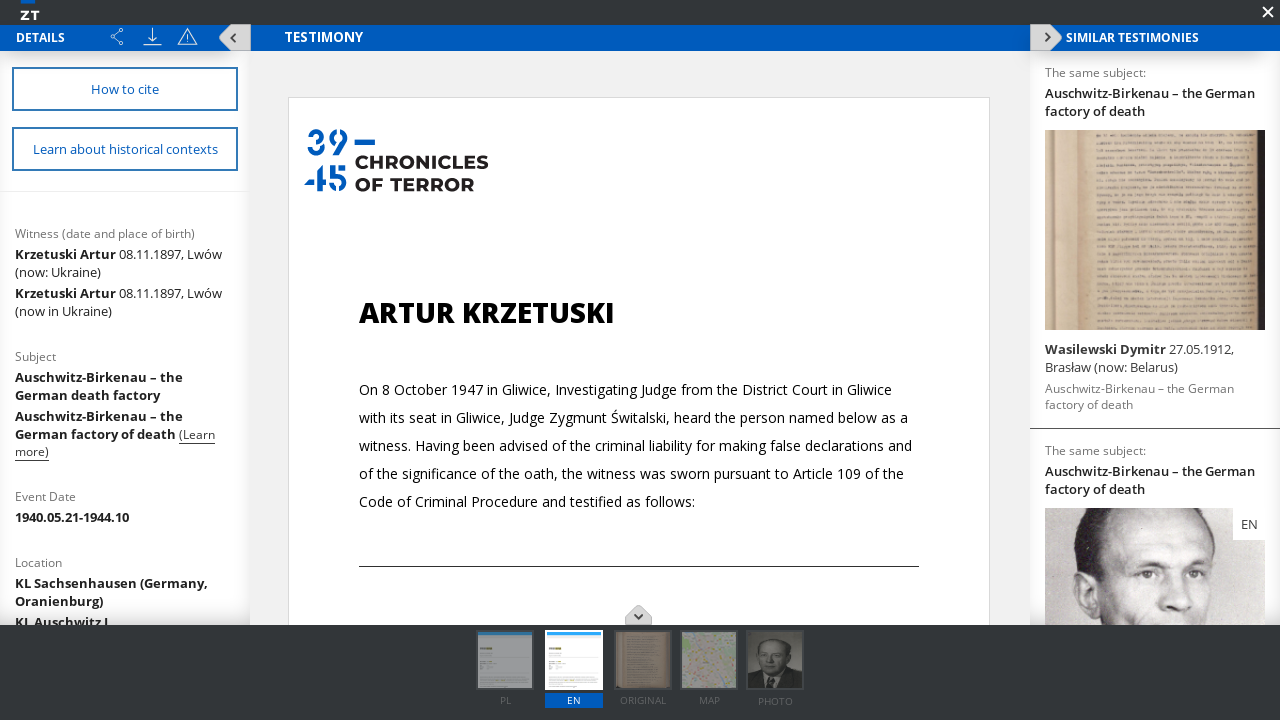

--- FILE ---
content_type: text/html;charset=utf-8
request_url: https://zapisyterroru.pl/dlibra/publication/3708/edition/3689/content?navq=aHR0cDovL3phcGlzeXRlcnJvcnUucGwvZGxpYnJhL3Jlc3VsdHM_YWN0aW9uPUFkdmFuY2VkU2VhcmNoQWN0aW9uJnR5cGU9LTMmc2VhcmNoX2F0dGlkMT03MSZzZWFyY2hfcmFuZ2UxPTE5NDcxMDA4fjE5NDcxMDA4JnA9MA&navref=M2I1OzNhZyAzYXQ7M2E0IDNhdTszYTUgM2FyOzNhMiAzYWo7Mzl1IDNhNjszOWggMnYwOzJ1aCA2OTM7Njd3IDhmNTs4ZGEgMjc2OzI2biAzOXg7Mzk4IDJ1NjsydG4gMTNqOzEzMiBzeTtzaiBibjtiYg
body_size: 86729
content:
<!doctype html>
<html>
<head>
	<meta charset="utf-8">
<meta http-equiv="X-UA-Compatible" content="IE=edge">
<meta name="viewport" content="width=device-width, initial-scale=1">

<title>„Chronicles of Terror”. Base of testimonies of the Witold Pilecki Institute of Solidarity and Valor  - Krzetuski Artur</title>





<meta name="Description" content="&bdquo;Chronicles of Terror&rdquo;. Base of testimonies of the Witold Pilecki Institute of Solidarity and Valor" />

<meta property="og:url"                content="http://zapisyterroru.pl/dlibra/show-content?id=3689" />
<meta property="og:type"               content="Object" />
<meta property="og:title"              content="Krzetuski Artur" />
<meta property="og:description"        content="&bdquo;Chronicles of Terror&rdquo;. Base of testimonies of the Witold Pilecki Institute of Solidarity and Valor" />
<meta property="og:image"              content="https://zapisyterroru.pl/image/edition/thumbnail:docmetadata/3689" />
    <link rel="apple-touch-icon" href="/style/common/img/icons/apple-touch-icon.png">

    <link rel="stylesheet" href="https://zapisyterroru.pl/style/dlibra/default/css/libs.css?20251117112503">
    <link rel="stylesheet" href="https://zapisyterroru.pl/style/dlibra/default/css/main.css?20251117112503">

    		<link rel="meta" type="application/rdf+xml" href="https://zapisyterroru.pl/dlibra/rdf.xml?type=e&amp;id=3689"/>

<link rel="schema.DC" href="http://purl.org/dc/elements/1.1/" />
<!--type is "document" for import all tags into zotero-->
<meta name="DC.type" content="document" />
	<meta name="DC.identifier" content="https://zapisyterroru.pl/Content/3689/Krzetuski_Artur_pl.pdf" />


			<meta name="DC.date" content="1940.05.21-1944.10" />
			<meta name="DC.date" content="1947.10.08" />
				<meta name="DC.identifier" content="IPN GK 196/153 cz. 1" />
				<meta name="DC.creator" content="Supreme National Tribunal" />
				<meta name="DC.subject" content="SS" />
			<meta name="DC.subject" content="Civilians" />
			<meta name="DC.subject" content="The Civilian Population" />
			<meta name="DC.subject" content="The Sick" />
			<meta name="DC.subject" content="The sick" />
			<meta name="DC.subject" content="The Jews" />
			<meta name="DC.subject" content="The Poles" />
			<meta name="DC.subject" content="Russians/Soviets" />
			<meta name="DC.subject" content="The Russians" />
			<meta name="DC.subject" content="Prisoners of War" />
			<meta name="DC.subject" content="The Inteligentsia" />
			<meta name="DC.subject" content="Women" />
			<meta name="DC.subject" content="Concentration camp" />
			<meta name="DC.subject" content="Extermination camp" />
			<meta name="DC.subject" content="Hanging" />
			<meta name="DC.subject" content="Execution" />
			<meta name="DC.subject" content="Brutal interrogation/Tortures" />
			<meta name="DC.subject" content="Beating" />
			<meta name="DC.subject" content="Gas chambers" />
			<meta name="DC.subject" content="Death by shooting" />
			<meta name="DC.subject" content="Arrest" />
			<meta name="DC.subject" content="Robbery" />
			<meta name="DC.subject" content="Cremation" />
			<meta name="DC.subject" content="Cremation of corpses" />
			<meta name="DC.subject" content="&quot;Dosing&quot;" />
				<meta name="DC.description" content="Extermination of Jews" />
			<meta name="DC.description" content="Obliterating the traces" />
			<meta name="DC.description" content="obliterating the traces" />
				<meta name="DC.title" content="Auschwitz-Birkenau &ndash; the German death factory" />
			<meta name="DC.title" content="Auschwitz-Birkenau &ndash; the German factory of death " />
			<meta name="DC.title" content="Files in the criminal case of the former members of the SS crew at Auschwitz-Birkenau concentration camp " />
				<meta name="DC.type" content="Testimony from court/criminal proceedings" />
	
			<meta name="citation_title" content="Files in the criminal case of the former members of the SS crew at Auschwitz-Birkenau concentration camp " />

	
<!-- Piwik -->
<script type="text/javascript">
  var _paq = _paq || [];
  _paq.push(["setDomains", ["*.zapisyterroru.pl"]]);
  _paq.push(['trackPageView']);
  _paq.push(['enableLinkTracking']);
  (function() {
    var u="//fbc.pionier.net.pl/analytics/";
    _paq.push(['setTrackerUrl', u+'piwik.php']);
    _paq.push(['setSiteId', 34]);
    var d=document, g=d.createElement('script'), s=d.getElementsByTagName('script')[0];
    g.type='text/javascript'; g.async=true; g.defer=true; g.src=u+'piwik.js'; s.parentNode.insertBefore(g,s);
  })();
</script>
<noscript><p><img src="//fbc.pionier.net.pl/analytics/piwik.php?idsite=34" style="border:0;" alt="" /></p></noscript>

<!-- End Piwik Code -->
</head>
<body class="fixed show-content">

			
<div id="preloader">
	<div id="status">&nbsp;</div>
</div>

<div id="show-content" class="show-content" data-language="en" data-homepage="https://zapisyterroru.pl" data-access="true" data-editionid="3689" data-oaiurl="https://zapisyterroru.pl/dlibra/oai-pmh-repository.xml?verb=GetRecord&metadataPrefix=mets&identifier=oai:zapisyterroru.pl:3689" >
		<div class="show-content__top">
			<a href="https://zapisyterroru.pl" class="show-content__top-logo">
				<img src="https://zapisyterroru.pl/style/dlibra/default/images/logo-scrolled.svg"/>
			</a>
			<div class="show-content__toggle-mobile__container">
				<button class="show-content__toggle-mobile show-content__show-mobile--right">Show menu</button>
				<br class="visible-xs" />
				<button class="show-content__toggle-mobile show-content__show-mobile--left">details of testimony</button>
			</div>
							<button class="show-content__close-window js-exit" data-refurl="http://zapisyterroru.pl/dlibra/results?action=AdvancedSearchAction&type=-3&search_attid1=71&search_range1=19471008~19471008&p=0"></button>
					</div>
		<aside class="show-content__container--left moved" id="panelLeft">
			<div class="show-content__header hidden">
				<h3 class="show-contet__header-text">Details</h3>
				<div class="show-content__header-buttons">
					<div class="a2a_kit a2a_kit--show-content a2a_kit_size_32 a2a_default_style">
							<a title="Share" class="show-content__header-icon a2a_dd btn btn--object-share dropdown-toggle" href="https://www.addtoany.com/share">
							<img src="https://zapisyterroru.pl/style/dlibra/default/images/share.svg">
							</a>
					</div>

					<script>
							var a2a_config = a2a_config || {};
							a2a_config.onclick = 1;
							a2a_config.locale = "pl";
							a2a_config.color_main = "D7E5ED";
							a2a_config.color_border = "9D9D9D";
							a2a_config.color_link_text = "ffffff";
							a2a_config.color_link_text_hover = "ffffff";
							a2a_config.color_bg = "d9d9d9";
							a2a_config.icon_color = "#4e4e4e";
							a2a_config.exclude_services = ["dihitt", "delicious", "whatsapp", "dzone", "sms", "stumpedia", "viber", "yahoo_messenger"];
					</script>
					<script async src="https://static.addtoany.com/menu/page.js"></script>

										<a href="https://zapisyterroru.pl/Content/3689/zip/" title="Download" class="show-content__header-icon js-publication-download" data-download="Download started">
						<img src="https://zapisyterroru.pl/style/dlibra/default/images/download.svg">
					</a>
										<a href="#" title="Report errors" data-href="sendBug" class="show-content__header-icon __modalBoxOpen js-send-bug-dialog"><img src="https://zapisyterroru.pl/style/dlibra/default/images/warning.svg"></a>
				</div>
				<div class="clearfix"></div>

				<button class="visible-xs show-content__hide-mobile show-content__hide-mobile--left">return to testimony</button>
				<div class="clearfix visible-xs"></div>
			</div>
			<div class="show-content__scrollable hidden show-content__gap">
				


																																																																																									




													<a href="#" title="Bibliographic description and citation" data-href="citation" class="show-content__details-button js-citation-dialog">
						<span>How to cite</span>
					</a>
								<a href="" title="Learn about historical contexts" class="triggerContexts show-content__details-button" data-lang="${aLang}" data-titles="https://zapisyterroru.pl/dlibra/api/texts?eid=3689">
					<span>Learn about historical contexts</span>
				</a>

				<hr class="show-content__divider"/>
				<div class="show-content__desc-section">
					<p class="show-content__desc">Details description language:</p>
					<ul class="show-content__lang-list" data-lang="en">
																				<li class="show-content__metalang-item"><a class="show-content__metalang-href " style="cursor:pointer" data-lang="de">de</a></li>
																											<li class="show-content__metalang-item"><a class="show-content__metalang-href active" style="cursor:pointer" data-lang="en">en</a></li>
																				<li class="show-content__metalang-item"><a class="show-content__metalang-href " style="cursor:pointer" data-lang="pl">pl</a></li>
											</ul>
				</div>
								<ul class="show-content__list lang-de">
																														<h4 class="show-content__title" data-title-tooltip="">
		Zeugenname; Geburtsdatum und -ort
			</h4>
	<div class="show-content__info">
									<div class="show-content__detail-container" >
									<a class="show-content__detail" href="https://zapisyterroru.pl/dlibra/results?action=AdvancedSearchAction&type=-3&search_attid1=61&search_value1=Krzetuski Artur\; 08.11.1897, Lw&oacute;w \(now in Ukraine\)&p=0">
												Krzetuski Artur
					<span style="font-weight: normal"> 08.11.1897, Lw&oacute;w (now in Ukraine)</span>							</a>											</div>
		</div>
																																								<h4 class="show-content__title" data-title-tooltip="">
		Thema
			</h4>
	<div class="show-content__info">
									<div class="show-content__detail-container" >
									<a class="show-content__detail" href="https://zapisyterroru.pl/dlibra/results?action=AdvancedSearchAction&type=-3&search_attid1=62&search_value1=Auschwitz\-Birkenau &ndash; eine deutsche Todesfabrik&p=0">
												Auschwitz-Birkenau &ndash; eine deutsche Todesfabrik
							</a>											</div>
		</div>
																																																																																													<h4 class="show-content__title" data-title-tooltip="">
		Ort auf der Karte
			</h4>
	<div class="show-content__info">
									<div class="show-content__detail-container" >
									<a class="show-content__detail" href="https://zapisyterroru.pl/dlibra/results?action=AdvancedSearchAction&type=-3&search_attid1=64&search_value1=KL Sachsenhausen \(Oranienburg, Niemcy\)&p=0">
												KL Sachsenhausen (Oranienburg, Niemcy)
							</a>									<div></div>		</div>
									<div class="show-content__detail-container" >
									<a class="show-content__detail" href="https://zapisyterroru.pl/dlibra/results?action=AdvancedSearchAction&type=-3&search_attid1=64&search_value1=KL Auschwitz I&p=0">
												KL Auschwitz I
							</a>									<div></div>		</div>
									<div class="show-content__detail-container" >
									<a class="show-content__detail" href="https://zapisyterroru.pl/dlibra/results?action=AdvancedSearchAction&type=-3&search_attid1=64&search_value1=KL Auschwitz I, Blok 11 i &#346;ciana &#346;mierci&p=0">
												KL Auschwitz I, Blok 11 i &#346;ciana &#346;mierci
							</a>									<div></div>		</div>
									<div class="show-content__detail-container" >
									<a class="show-content__detail" href="https://zapisyterroru.pl/dlibra/results?action=AdvancedSearchAction&type=-3&search_attid1=64&search_value1=KL Auschwitz I, Komora gazowa i krematorium nr I&p=0">
												KL Auschwitz I, Komora gazowa i krematorium nr I
							</a>									<div></div>		</div>
									<div class="show-content__detail-container" >
									<a class="show-content__detail" href="https://zapisyterroru.pl/dlibra/results?action=AdvancedSearchAction&type=-3&search_attid1=64&search_value1=Niemiecki ob&oacute;z zag&#322;ady Auschwitz\-Birkenau&p=0">
												Niemiecki ob&oacute;z zag&#322;ady Auschwitz-Birkenau
							</a>									<div></div>		</div>
									<div class="show-content__detail-container" >
									<a class="show-content__detail" href="https://zapisyterroru.pl/dlibra/results?action=AdvancedSearchAction&type=-3&search_attid1=64&search_value1=KL Auschwitz II \(Birkenau\)&p=0">
												KL Auschwitz II (Birkenau)
							</a>											</div>
		</div>
																																																																																																																																	<h4 class="show-content__title" data-title-tooltip="">
		Opfergruppen
			</h4>
	<div class="show-content__info">
									<div class="show-content__detail-container" >
									<a class="show-content__detail" href="https://zapisyterroru.pl/dlibra/results?action=AdvancedSearchAction&type=-3&search_attid1=65&search_value1=Zivilbev&ouml;lkerung&p=0">
												Zivilbev&ouml;lkerung
							</a>									<div></div>		</div>
									<div class="show-content__detail-container" >
									<a class="show-content__detail" href="https://zapisyterroru.pl/dlibra/results?action=AdvancedSearchAction&type=-3&search_attid1=65&search_value1=Kranke&p=0">
												Kranke
							</a>									<div></div>		</div>
									<div class="show-content__detail-container" >
									<a class="show-content__detail" href="https://zapisyterroru.pl/dlibra/results?action=AdvancedSearchAction&type=-3&search_attid1=65&search_value1=Juden&p=0">
												Juden
							</a>									<div></div>		</div>
									<div class="show-content__detail-container" >
									<a class="show-content__detail" href="https://zapisyterroru.pl/dlibra/results?action=AdvancedSearchAction&type=-3&search_attid1=65&search_value1=Polen&p=0">
												Polen
							</a>									<div></div>		</div>
									<div class="show-content__detail-container" >
									<a class="show-content__detail" href="https://zapisyterroru.pl/dlibra/results?action=AdvancedSearchAction&type=-3&search_attid1=65&search_value1=Russen\/Sowjets&p=0">
												Russen/Sowjets
							</a>									<div></div>		</div>
									<div class="show-content__detail-container" >
									<a class="show-content__detail" href="https://zapisyterroru.pl/dlibra/results?action=AdvancedSearchAction&type=-3&search_attid1=65&search_value1=Kriegsgefangene&p=0">
												Kriegsgefangene
							</a>									<div></div>		</div>
									<div class="show-content__detail-container" >
									<a class="show-content__detail" href="https://zapisyterroru.pl/dlibra/results?action=AdvancedSearchAction&type=-3&search_attid1=65&search_value1=Intelligenz&p=0">
												Intelligenz
							</a>									<div></div>		</div>
									<div class="show-content__detail-container" >
									<a class="show-content__detail" href="https://zapisyterroru.pl/dlibra/results?action=AdvancedSearchAction&type=-3&search_attid1=65&search_value1=Frauen&p=0">
												Frauen
							</a>											</div>
		</div>
																																	<h4 class="show-content__title" data-title-tooltip="">
		Täter
			</h4>
	<div class="show-content__info">
									<div class="show-content__detail-container" >
									<a class="show-content__detail" href="https://zapisyterroru.pl/dlibra/results?action=AdvancedSearchAction&type=-3&search_attid1=66&search_value1=SS&p=0">
												SS
							</a>											</div>
		</div>
																																	<h4 class="show-content__title" data-title-tooltip="">
		Verbrechen
			</h4>
	<div class="show-content__info">
									<div class="show-content__detail-container" >
									<a class="show-content__detail" href="https://zapisyterroru.pl/dlibra/results?action=AdvancedSearchAction&type=-3&search_attid1=67&search_value1=Erh&auml;ngen&p=0">
												Erh&auml;ngen
							</a>									<div></div>		</div>
									<div class="show-content__detail-container" >
									<a class="show-content__detail" href="https://zapisyterroru.pl/dlibra/results?action=AdvancedSearchAction&type=-3&search_attid1=67&search_value1=Hinrichtung&p=0">
												Hinrichtung
							</a>									<div></div>		</div>
									<div class="show-content__detail-container" >
									<a class="show-content__detail" href="https://zapisyterroru.pl/dlibra/results?action=AdvancedSearchAction&type=-3&search_attid1=67&search_value1=Brutale Verh&ouml;re\/Folter&p=0">
												Brutale Verh&ouml;re/Folter
							</a>									<div></div>		</div>
									<div class="show-content__detail-container" >
									<a class="show-content__detail" href="https://zapisyterroru.pl/dlibra/results?action=AdvancedSearchAction&type=-3&search_attid1=67&search_value1=Pr&uuml;gel&p=0">
												Pr&uuml;gel
							</a>									<div></div>		</div>
									<div class="show-content__detail-container" >
									<a class="show-content__detail" href="https://zapisyterroru.pl/dlibra/results?action=AdvancedSearchAction&type=-3&search_attid1=67&search_value1=Erschie&szlig;ung&p=0">
												Erschie&szlig;ung
							</a>									<div></div>		</div>
									<div class="show-content__detail-container" >
									<a class="show-content__detail" href="https://zapisyterroru.pl/dlibra/results?action=AdvancedSearchAction&type=-3&search_attid1=67&search_value1=Gaskammern&p=0">
												Gaskammern
							</a>									<div></div>		</div>
									<div class="show-content__detail-container" >
									<a class="show-content__detail" href="https://zapisyterroru.pl/dlibra/results?action=AdvancedSearchAction&type=-3&search_attid1=67&search_value1=Verhaftungen&p=0">
												Verhaftungen
							</a>									<div></div>		</div>
									<div class="show-content__detail-container" >
									<a class="show-content__detail" href="https://zapisyterroru.pl/dlibra/results?action=AdvancedSearchAction&type=-3&search_attid1=67&search_value1=Medizinische Experimente \(Spritzen\)&p=0">
												Medizinische Experimente (Spritzen)
							</a>									<div></div>		</div>
									<div class="show-content__detail-container" >
									<a class="show-content__detail" href="https://zapisyterroru.pl/dlibra/results?action=AdvancedSearchAction&type=-3&search_attid1=67&search_value1=Ein&auml;scherung von Leichen&p=0">
												Ein&auml;scherung von Leichen
							</a>											</div>
		</div>
																																	<h4 class="show-content__title" data-title-tooltip="">
		Orte
			</h4>
	<div class="show-content__info">
									<div class="show-content__detail-container" >
									<a class="show-content__detail" href="https://zapisyterroru.pl/dlibra/results?action=AdvancedSearchAction&type=-3&search_attid1=68&search_value1=Vernichtungslager&p=0">
												Vernichtungslager
							</a>											</div>
		</div>
																																	<h4 class="show-content__title" data-title-tooltip="">
		Inhalte
			</h4>
	<div class="show-content__info">
									<div class="show-content__detail-container" >
									<a class="show-content__detail" href="https://zapisyterroru.pl/dlibra/results?action=AdvancedSearchAction&type=-3&search_attid1=69&search_value1=Holocaust&p=0">
												Holocaust
							</a>									<div></div>		</div>
									<div class="show-content__detail-container" >
									<a class="show-content__detail" href="https://zapisyterroru.pl/dlibra/results?action=AdvancedSearchAction&type=-3&search_attid1=69&search_value1=Verwischung von Spuren&p=0">
												Verwischung von Spuren
							</a>											</div>
		</div>
																																	<h4 class="show-content__title" data-title-tooltip="">
		Medienart
			</h4>
	<div class="show-content__info">
									<div class="show-content__detail-container" >
									<a class="show-content__detail" href="https://zapisyterroru.pl/dlibra/results?action=AdvancedSearchAction&type=-3&search_attid1=70&search_value1=Aussage im Gerichts\-\/Strafverfahren&p=0">
												Aussage im Gerichts-/Strafverfahren
							</a>											</div>
		</div>
																																																															<h4 class="show-content__title" data-title-tooltip="Institution, die das im Repositorium zur Verfügung gestellte Dokument erstellt hat">
		Aktenbildner
					<img class="show-content__detail__img" src="https://zapisyterroru.pl/style/dlibra/default/images/info-icon-darklight.svg">
			</h4>
	<div class="show-content__info">
									<div class="show-content__detail-container" >
									<a class="show-content__detail" href="https://zapisyterroru.pl/dlibra/results?action=AdvancedSearchAction&type=-3&search_attid1=72&search_value1=Oberster Volksgerichtshof&p=0">
												Oberster Volksgerichtshof
							</a>											</div>
		</div>
																																																																																													<h4 class="show-content__title" data-title-tooltip="Projektpartner – Institution, in deren Archiv sich das Original des im Repositorium bereitgestellten Dokuments befindet">
		Bereitstellende Institution
					<img class="show-content__detail__img" src="https://zapisyterroru.pl/style/dlibra/default/images/info-icon-darklight.svg">
			</h4>
	<div class="show-content__info">
									<div class="show-content__detail-container" >
									<a class="show-content__detail" href="https://zapisyterroru.pl/dlibra/results?action=AdvancedSearchAction&type=-3&search_attid1=75&search_value1=Institut f&uuml;r Nationales Gedenken&p=0">
												Institut f&uuml;r Nationales Gedenken
							</a>											</div>
		</div>
																																																																																																																		<h4 class="show-content__title" data-title-tooltip="">
		Medienart
			</h4>
	<div class="show-content__info">
									<div class="show-content__detail-container" >
									<a class="show-content__detail" href="https://zapisyterroru.pl/dlibra/results?action=AdvancedSearchAction&type=-3&search_attid1=60&search_value1=Text&p=0">
												Text
							</a>									<div></div>		</div>
									<div class="show-content__detail-container" >
									<a class="show-content__detail" href="https://zapisyterroru.pl/dlibra/results?action=AdvancedSearchAction&type=-3&search_attid1=60&search_value1=Bild&p=0">
												Bild
							</a>											</div>
		</div>
																																																									</ul>
								<ul class="show-content__list lang-en">
																														<h4 class="show-content__title" data-title-tooltip="">
		Witness (date and place of birth)
			</h4>
	<div class="show-content__info">
									<div class="show-content__detail-container" >
									<a class="show-content__detail" href="https://zapisyterroru.pl/dlibra/results?action=AdvancedSearchAction&type=-3&search_attid1=61&search_value1=Krzetuski Artur\; 08.11.1897, Lw&oacute;w \(now\: Ukraine\)&p=0">
												Krzetuski Artur
					<span style="font-weight: normal"> 08.11.1897, Lw&oacute;w (now: Ukraine)</span>							</a>									<div></div>		</div>
									<div class="show-content__detail-container" >
									<a class="show-content__detail" href="https://zapisyterroru.pl/dlibra/results?action=AdvancedSearchAction&type=-3&search_attid1=61&search_value1=Krzetuski Artur\; 08.11.1897, Lw&oacute;w \(now in Ukraine\)&p=0">
												Krzetuski Artur
					<span style="font-weight: normal"> 08.11.1897, Lw&oacute;w (now in Ukraine)</span>							</a>											</div>
		</div>
																																								<h4 class="show-content__title" data-title-tooltip="">
		Subject
			</h4>
	<div class="show-content__info">
									<div class="show-content__detail-container" >
									<a class="show-content__detail" href="https://zapisyterroru.pl/dlibra/results?action=AdvancedSearchAction&type=-3&search_attid1=62&search_value1=Auschwitz\-Birkenau &ndash; the German death factory&p=0">
												Auschwitz-Birkenau &ndash; the German death factory
							</a>									<div></div>		</div>
									<div class="show-content__detail-container" >
									<a class="show-content__detail" href="https://zapisyterroru.pl/dlibra/results?action=AdvancedSearchAction&type=-3&search_attid1=62&search_value1=Auschwitz\-Birkenau &ndash; the German factory of death &p=0">
												Auschwitz-Birkenau &ndash; the German factory of death 
							</a>																										<span class="menu-historical-contexts" data-titles="https://zapisyterroru.pl/dlibra/api/texts?extract=http%3A%2F%2Fzapisyterroru.pl%2Fdlibra%2Fcontext%3Fid%3D1819-2,http%3A%2F%2Fzapisyterroru.pl%2Fdlibra%2Fcontext%3Fid%3Dmetody-smierci-zadawane-wiezniom-w-kl-auschwitz-birkenau-fabryka-smierci,http%3A%2F%2Fzapisyterroru.pl%2Fdlibra%2Fcontext%3Fid%3Dlosy-europejskich-zydow-deportowanych-do-kl-auschwitz-birkenau,">
					(Learn more)				</span>
								</div>
		</div>
																																																															<h4 class="show-content__title" data-title-tooltip="">
		Event Date
			</h4>
	<div class="show-content__info">
									<div class="show-content__detail-container" >
									<a class="show-content__detail" href="https://zapisyterroru.pl/dlibra/results?action=AdvancedSearchAction&type=-3&search_attid1=63&search_range1=19400521~19441031&p=0">
												1940.05.21-1944.10
							</a>											</div>
		</div>
																																	<h4 class="show-content__title" data-title-tooltip="">
		Location
			</h4>
	<div class="show-content__info">
									<div class="show-content__detail-container" >
									<a class="show-content__detail" href="https://zapisyterroru.pl/dlibra/results?action=AdvancedSearchAction&type=-3&search_attid1=64&search_value1=KL Sachsenhausen \(Germany, Oranienburg\)&p=0">
												KL Sachsenhausen (Germany, Oranienburg)
							</a>									<div></div>		</div>
									<div class="show-content__detail-container" >
									<a class="show-content__detail" href="https://zapisyterroru.pl/dlibra/results?action=AdvancedSearchAction&type=-3&search_attid1=64&search_value1=KL Auschwitz I&p=0">
												KL Auschwitz I
							</a>									<div></div>		</div>
									<div class="show-content__detail-container" >
									<a class="show-content__detail" href="https://zapisyterroru.pl/dlibra/results?action=AdvancedSearchAction&type=-3&search_attid1=64&search_value1=KL Auschwitz I, Block 11 and Death Wall&p=0">
												KL Auschwitz I, Block 11 and Death Wall
							</a>									<div></div>		</div>
									<div class="show-content__detail-container" >
									<a class="show-content__detail" href="https://zapisyterroru.pl/dlibra/results?action=AdvancedSearchAction&type=-3&search_attid1=64&search_value1=KL Auschwitz I, gas chamber and crematorium I&p=0">
												KL Auschwitz I, gas chamber and crematorium I
							</a>									<div></div>		</div>
									<div class="show-content__detail-container" >
									<a class="show-content__detail" href="https://zapisyterroru.pl/dlibra/results?action=AdvancedSearchAction&type=-3&search_attid1=64&search_value1=German extermination camp of Auschwitz\-Birkenau&p=0">
												German extermination camp of Auschwitz-Birkenau
							</a>									<div></div>		</div>
									<div class="show-content__detail-container" >
									<a class="show-content__detail" href="https://zapisyterroru.pl/dlibra/results?action=AdvancedSearchAction&type=-3&search_attid1=64&search_value1=Auschwitz\-Birkenau, German extermination camp&p=0">
												Auschwitz-Birkenau, German extermination camp
							</a>									<div></div>		</div>
									<div class="show-content__detail-container" >
									<a class="show-content__detail" href="https://zapisyterroru.pl/dlibra/results?action=AdvancedSearchAction&type=-3&search_attid1=64&search_value1=KL Auschwitz II \(Birkenau\)&p=0">
												KL Auschwitz II (Birkenau)
							</a>											</div>
		</div>
																																																																																																																																	<h4 class="show-content__title" data-title-tooltip="">
		Victims
			</h4>
	<div class="show-content__info">
									<div class="show-content__detail-container" >
									<a class="show-content__detail" href="https://zapisyterroru.pl/dlibra/results?action=AdvancedSearchAction&type=-3&search_attid1=65&search_value1=Civilians&p=0">
												Civilians
							</a>									<div></div>		</div>
									<div class="show-content__detail-container" >
									<a class="show-content__detail" href="https://zapisyterroru.pl/dlibra/results?action=AdvancedSearchAction&type=-3&search_attid1=65&search_value1=The Civilian Population&p=0">
												The Civilian Population
							</a>									<div></div>		</div>
									<div class="show-content__detail-container" >
									<a class="show-content__detail" href="https://zapisyterroru.pl/dlibra/results?action=AdvancedSearchAction&type=-3&search_attid1=65&search_value1=The Sick&p=0">
												The Sick
							</a>									<div></div>		</div>
									<div class="show-content__detail-container" >
									<a class="show-content__detail" href="https://zapisyterroru.pl/dlibra/results?action=AdvancedSearchAction&type=-3&search_attid1=65&search_value1=The sick&p=0">
												The sick
							</a>									<div></div>		</div>
									<div class="show-content__detail-container" >
									<a class="show-content__detail" href="https://zapisyterroru.pl/dlibra/results?action=AdvancedSearchAction&type=-3&search_attid1=65&search_value1=The Jews&p=0">
												The Jews
							</a>									<div></div>		</div>
									<div class="show-content__detail-container" >
									<a class="show-content__detail" href="https://zapisyterroru.pl/dlibra/results?action=AdvancedSearchAction&type=-3&search_attid1=65&search_value1=The Poles&p=0">
												The Poles
							</a>									<div></div>		</div>
									<div class="show-content__detail-container" >
									<a class="show-content__detail" href="https://zapisyterroru.pl/dlibra/results?action=AdvancedSearchAction&type=-3&search_attid1=65&search_value1=Russians\/Soviets&p=0">
												Russians/Soviets
							</a>									<div></div>		</div>
									<div class="show-content__detail-container" >
									<a class="show-content__detail" href="https://zapisyterroru.pl/dlibra/results?action=AdvancedSearchAction&type=-3&search_attid1=65&search_value1=The Russians&p=0">
												The Russians
							</a>									<div></div>		</div>
									<div class="show-content__detail-container" >
									<a class="show-content__detail" href="https://zapisyterroru.pl/dlibra/results?action=AdvancedSearchAction&type=-3&search_attid1=65&search_value1=Prisoners of War&p=0">
												Prisoners of War
							</a>									<div></div>		</div>
									<div class="show-content__detail-container" >
									<a class="show-content__detail" href="https://zapisyterroru.pl/dlibra/results?action=AdvancedSearchAction&type=-3&search_attid1=65&search_value1=The Inteligentsia&p=0">
												The Inteligentsia
							</a>									<div></div>		</div>
									<div class="show-content__detail-container" >
									<a class="show-content__detail" href="https://zapisyterroru.pl/dlibra/results?action=AdvancedSearchAction&type=-3&search_attid1=65&search_value1=Women&p=0">
												Women
							</a>											</div>
		</div>
																																	<h4 class="show-content__title" data-title-tooltip="">
		Perpetrators
			</h4>
	<div class="show-content__info">
									<div class="show-content__detail-container" >
									<a class="show-content__detail" href="https://zapisyterroru.pl/dlibra/results?action=AdvancedSearchAction&type=-3&search_attid1=66&search_value1=SS&p=0">
												SS
							</a>											</div>
		</div>
																																	<h4 class="show-content__title" data-title-tooltip="">
		Crimes
			</h4>
	<div class="show-content__info">
									<div class="show-content__detail-container" >
									<a class="show-content__detail" href="https://zapisyterroru.pl/dlibra/results?action=AdvancedSearchAction&type=-3&search_attid1=67&search_value1=Hanging&p=0">
												Hanging
							</a>									<div></div>		</div>
									<div class="show-content__detail-container" >
									<a class="show-content__detail" href="https://zapisyterroru.pl/dlibra/results?action=AdvancedSearchAction&type=-3&search_attid1=67&search_value1=Execution&p=0">
												Execution
							</a>									<div></div>		</div>
									<div class="show-content__detail-container" >
									<a class="show-content__detail" href="https://zapisyterroru.pl/dlibra/results?action=AdvancedSearchAction&type=-3&search_attid1=67&search_value1=Brutal interrogation\/Tortures&p=0">
												Brutal interrogation/Tortures
							</a>									<div></div>		</div>
									<div class="show-content__detail-container" >
									<a class="show-content__detail" href="https://zapisyterroru.pl/dlibra/results?action=AdvancedSearchAction&type=-3&search_attid1=67&search_value1=Beating&p=0">
												Beating
							</a>									<div></div>		</div>
									<div class="show-content__detail-container" >
									<a class="show-content__detail" href="https://zapisyterroru.pl/dlibra/results?action=AdvancedSearchAction&type=-3&search_attid1=67&search_value1=Gas chambers&p=0">
												Gas chambers
							</a>									<div></div>		</div>
									<div class="show-content__detail-container" >
									<a class="show-content__detail" href="https://zapisyterroru.pl/dlibra/results?action=AdvancedSearchAction&type=-3&search_attid1=67&search_value1=Death by shooting&p=0">
												Death by shooting
							</a>									<div></div>		</div>
									<div class="show-content__detail-container" >
									<a class="show-content__detail" href="https://zapisyterroru.pl/dlibra/results?action=AdvancedSearchAction&type=-3&search_attid1=67&search_value1=Arrest&p=0">
												Arrest
							</a>									<div></div>		</div>
									<div class="show-content__detail-container" >
									<a class="show-content__detail" href="https://zapisyterroru.pl/dlibra/results?action=AdvancedSearchAction&type=-3&search_attid1=67&search_value1=Robbery&p=0">
												Robbery
							</a>									<div></div>		</div>
									<div class="show-content__detail-container" >
									<a class="show-content__detail" href="https://zapisyterroru.pl/dlibra/results?action=AdvancedSearchAction&type=-3&search_attid1=67&search_value1=Cremation&p=0">
												Cremation
							</a>									<div></div>		</div>
									<div class="show-content__detail-container" >
									<a class="show-content__detail" href="https://zapisyterroru.pl/dlibra/results?action=AdvancedSearchAction&type=-3&search_attid1=67&search_value1=Cremation of corpses&p=0">
												Cremation of corpses
							</a>									<div></div>		</div>
									<div class="show-content__detail-container" data-title-tooltip="injecting chemicals into prisoners' veins in order to carry out medical experiments or kill severely ill patients">
									<a class="show-content__detail" href="https://zapisyterroru.pl/dlibra/results?action=AdvancedSearchAction&type=-3&search_attid1=67&search_value1=\&quot;Dosing\&quot;&p=0">
												&quot;Dosing&quot;
							</a>							<img class="show-content__detail__img" src="https://zapisyterroru.pl/style/dlibra/default/images/info-icon-darklight.svg">
											</div>
		</div>
																																	<h4 class="show-content__title" data-title-tooltip="">
		Place
			</h4>
	<div class="show-content__info">
									<div class="show-content__detail-container" >
									<a class="show-content__detail" href="https://zapisyterroru.pl/dlibra/results?action=AdvancedSearchAction&type=-3&search_attid1=68&search_value1=Concentration camp&p=0">
												Concentration camp
							</a>									<div></div>		</div>
									<div class="show-content__detail-container" >
									<a class="show-content__detail" href="https://zapisyterroru.pl/dlibra/results?action=AdvancedSearchAction&type=-3&search_attid1=68&search_value1=Extermination camp&p=0">
												Extermination camp
							</a>											</div>
		</div>
																																	<h4 class="show-content__title" data-title-tooltip="">
		Content
			</h4>
	<div class="show-content__info">
									<div class="show-content__detail-container" >
									<a class="show-content__detail" href="https://zapisyterroru.pl/dlibra/results?action=AdvancedSearchAction&type=-3&search_attid1=69&search_value1=Extermination of Jews&p=0">
												Extermination of Jews
							</a>									<div></div>		</div>
									<div class="show-content__detail-container" >
									<a class="show-content__detail" href="https://zapisyterroru.pl/dlibra/results?action=AdvancedSearchAction&type=-3&search_attid1=69&search_value1=Obliterating the traces&p=0">
												Obliterating the traces
							</a>									<div></div>		</div>
									<div class="show-content__detail-container" >
									<a class="show-content__detail" href="https://zapisyterroru.pl/dlibra/results?action=AdvancedSearchAction&type=-3&search_attid1=69&search_value1=obliterating the traces&p=0">
												obliterating the traces
							</a>											</div>
		</div>
																																	<h4 class="show-content__title" data-title-tooltip="">
		Object type
			</h4>
	<div class="show-content__info">
									<div class="show-content__detail-container" >
									<a class="show-content__detail" href="https://zapisyterroru.pl/dlibra/results?action=AdvancedSearchAction&type=-3&search_attid1=70&search_value1=Testimony from court\/criminal proceedings&p=0">
												Testimony from court/criminal proceedings
							</a>											</div>
		</div>
																																	<h4 class="show-content__title" data-title-tooltip="">
		Object Creation Date
			</h4>
	<div class="show-content__info">
									<div class="show-content__detail-container" >
									<a class="show-content__detail" href="https://zapisyterroru.pl/dlibra/results?action=AdvancedSearchAction&type=-3&search_attid1=71&search_range1=19471008~19471008&p=0">
												1947.10.08
							</a>											</div>
		</div>
																																	<h4 class="show-content__title" data-title-tooltip="Institution that produced the document available in the repository">
		 File creator
					<img class="show-content__detail__img" src="https://zapisyterroru.pl/style/dlibra/default/images/info-icon-darklight.svg">
			</h4>
	<div class="show-content__info">
									<div class="show-content__detail-container" >
									<a class="show-content__detail" href="https://zapisyterroru.pl/dlibra/results?action=AdvancedSearchAction&type=-3&search_attid1=72&search_value1=Supreme National Tribunal&p=0">
												Supreme National Tribunal
							</a>											</div>
		</div>
																																	<h4 class="show-content__title" data-title-tooltip="Title of the archival unit in which the original document is stored">
		File title
					<img class="show-content__detail__img" src="https://zapisyterroru.pl/style/dlibra/default/images/info-icon-darklight.svg">
			</h4>
	<div class="show-content__info">
									<div class="show-content__detail-container" >
									<a class="show-content__detail" href="https://zapisyterroru.pl/dlibra/results?action=AdvancedSearchAction&type=-3&search_attid1=73&search_value1=Files in the criminal case of the former members of the SS crew at Auschwitz\-Birkenau concentration camp &p=0">
												Files in the criminal case of the former members of the SS crew at Auschwitz-Birkenau concentration camp 
							</a>																		<span class="menu-historical-contexts" data-titles="https://zapisyterroru.pl/dlibra/api/texts?extract=http%3A%2F%2Fzapisyterroru.pl%2Fdlibra%2Fcontext%3Fid%3Dcontext37,">
					(Learn more)				</span>
								</div>
		</div>
																																	<h4 class="show-content__title" data-title-tooltip="">
		Page numbers
			</h4>
	<div class="show-content__info">
									<div class="show-content__detail-container" >
									<div class="show-content__detail">
												237-246
							</div>											</div>
		</div>
																																	<h4 class="show-content__title" data-title-tooltip="Partner of the project – an institution which stores in its archives the original of the document available in the repository">
		Archive resources provider
					<img class="show-content__detail__img" src="https://zapisyterroru.pl/style/dlibra/default/images/info-icon-darklight.svg">
			</h4>
	<div class="show-content__info">
									<div class="show-content__detail-container" >
									<a class="show-content__detail" href="https://zapisyterroru.pl/dlibra/results?action=AdvancedSearchAction&type=-3&search_attid1=75&search_value1=Institute of National Remembrance&p=0">
												Institute of National Remembrance
							</a>											</div>
		</div>
																																																		<h4 class="show-content__title" data-title-tooltip="">
		File no. of providing institution
			</h4>
	<div class="show-content__info">
									<div class="show-content__detail-container" >
									<a class="show-content__detail" href="https://zapisyterroru.pl/dlibra/results?action=AdvancedSearchAction&type=-3&search_attid1=77&search_value1=IPN GK 196\/153 cz. 1&p=0">
												IPN GK 196/153 cz. 1
							</a>											</div>
		</div>
																																																																			<h4 class="show-content__title" data-title-tooltip="">
		Medium
			</h4>
	<div class="show-content__info">
									<div class="show-content__detail-container" >
									<a class="show-content__detail" href="https://zapisyterroru.pl/dlibra/results?action=AdvancedSearchAction&type=-3&search_attid1=60&search_value1=Text&p=0">
												Text
							</a>									<div></div>		</div>
									<div class="show-content__detail-container" >
									<a class="show-content__detail" href="https://zapisyterroru.pl/dlibra/results?action=AdvancedSearchAction&type=-3&search_attid1=60&search_value1=Image&p=0">
												Image
							</a>											</div>
		</div>
																																																									</ul>
								<ul class="show-content__list lang-pl">
																														<h4 class="show-content__title" data-title-tooltip="">
		Świadek; data, miejsce urodzenia
			</h4>
	<div class="show-content__info">
									<div class="show-content__detail-container" >
									<a class="show-content__detail" href="https://zapisyterroru.pl/dlibra/results?action=AdvancedSearchAction&type=-3&search_attid1=61&search_value1=Krzetuski Artur\; 08.11.1897, Lw&oacute;w \(dzi&#347;\: Ukraina\)&p=0">
												Krzetuski Artur
					<span style="font-weight: normal"> 08.11.1897, Lw&oacute;w (dzi&#347;: Ukraina)</span>							</a>											</div>
		</div>
																																								<h4 class="show-content__title" data-title-tooltip="">
		Temat
			</h4>
	<div class="show-content__info">
									<div class="show-content__detail-container" >
									<a class="show-content__detail" href="https://zapisyterroru.pl/dlibra/results?action=AdvancedSearchAction&type=-3&search_attid1=62&search_value1=Auschwitz\-Birkenau &ndash; niemiecka fabryka &#347;mierci &p=0">
												Auschwitz-Birkenau &ndash; niemiecka fabryka &#347;mierci 
							</a>																										<span class="menu-historical-contexts" data-titles="https://zapisyterroru.pl/dlibra/api/texts?extract=http%3A%2F%2Fzapisyterroru.pl%2Fdlibra%2Fcontext%3Fid%3D1819-2,http%3A%2F%2Fzapisyterroru.pl%2Fdlibra%2Fcontext%3Fid%3Dmetody-smierci-zadawane-wiezniom-w-kl-auschwitz-birkenau-fabryka-smierci,http%3A%2F%2Fzapisyterroru.pl%2Fdlibra%2Fcontext%3Fid%3Dlosy-europejskich-zydow-deportowanych-do-kl-auschwitz-birkenau,">
					(Learn more)				</span>
								</div>
		</div>
																																	<h4 class="show-content__title" data-title-tooltip="">
		Opis
			</h4>
	<div class="show-content__info">
									<div class="show-content__detail-container" >
									<a class="show-content__detail" href="https://zapisyterroru.pl/dlibra/results?action=AdvancedSearchAction&type=-3&search_attid1=149&search_value1=&#346;wiadek by&#322; wi&#281;&#378;niem KL Auschwitz w latach 1940&ndash;1945. M&oacute;wi o zbrodniach za&#322;ogi SS, wspomina o gazowaniu os&oacute;b.&p=0">
												&#346;wiadek by&#322; wi&#281;&#378;niem KL Auschwitz w latach 1940&ndash;1945. M&oacute;wi o zbrodniach za&#322;ogi SS, wspomina o gazowaniu os&oacute;b.
							</a>											</div>
		</div>
																																	<h4 class="show-content__title" data-title-tooltip="">
		Data wydarzenia
			</h4>
	<div class="show-content__info">
									<div class="show-content__detail-container" >
									<a class="show-content__detail" href="https://zapisyterroru.pl/dlibra/results?action=AdvancedSearchAction&type=-3&search_attid1=63&search_range1=19400521~19441031&p=0">
												1940.05.21-1944.10
							</a>											</div>
		</div>
																																	<h4 class="show-content__title" data-title-tooltip="">
		Lokalizacja
			</h4>
	<div class="show-content__info">
									<div class="show-content__detail-container" >
									<a class="show-content__detail" href="https://zapisyterroru.pl/dlibra/results?action=AdvancedSearchAction&type=-3&search_attid1=64&search_value1=KL Sachsenhausen \(Oranienburg, Niemcy\)&p=0">
												KL Sachsenhausen (Oranienburg, Niemcy)
							</a>									<div></div>		</div>
									<div class="show-content__detail-container" >
									<a class="show-content__detail" href="https://zapisyterroru.pl/dlibra/results?action=AdvancedSearchAction&type=-3&search_attid1=64&search_value1=KL Auschwitz I&p=0">
												KL Auschwitz I
							</a>									<div></div>		</div>
									<div class="show-content__detail-container" >
									<a class="show-content__detail" href="https://zapisyterroru.pl/dlibra/results?action=AdvancedSearchAction&type=-3&search_attid1=64&search_value1=KL Auschwitz I, Blok 11 i &#346;ciana &#346;mierci&p=0">
												KL Auschwitz I, Blok 11 i &#346;ciana &#346;mierci
							</a>									<div></div>		</div>
									<div class="show-content__detail-container" >
									<a class="show-content__detail" href="https://zapisyterroru.pl/dlibra/results?action=AdvancedSearchAction&type=-3&search_attid1=64&search_value1=KL Auschwitz I, Komora gazowa i krematorium nr I&p=0">
												KL Auschwitz I, Komora gazowa i krematorium nr I
							</a>									<div></div>		</div>
									<div class="show-content__detail-container" >
									<a class="show-content__detail" href="https://zapisyterroru.pl/dlibra/results?action=AdvancedSearchAction&type=-3&search_attid1=64&search_value1=Niemiecki ob&oacute;z zag&#322;ady Auschwitz\-Birkenau&p=0">
												Niemiecki ob&oacute;z zag&#322;ady Auschwitz-Birkenau
							</a>									<div></div>		</div>
									<div class="show-content__detail-container" >
									<a class="show-content__detail" href="https://zapisyterroru.pl/dlibra/results?action=AdvancedSearchAction&type=-3&search_attid1=64&search_value1=KL Auschwitz II \(Birkenau\)&p=0">
												KL Auschwitz II (Birkenau)
							</a>									<div></div>		</div>
									<div class="show-content__detail-container" >
									<a class="show-content__detail" href="https://zapisyterroru.pl/dlibra/results?action=AdvancedSearchAction&type=-3&search_attid1=64&search_value1=KL Sachsenhausen \(Oranienburg, Niemcy\) &p=0">
												KL Sachsenhausen (Oranienburg, Niemcy) 
							</a>																		<span class="menu-historical-contexts" data-titles="https://zapisyterroru.pl/dlibra/api/texts?extract=http%3A%2F%2Fzapisyterroru.pl%2Fdlibra%2Fcontext%3Fid%3Dkonzentrationslager-sachsenhausen,">
					(Learn more)				</span>
								</div>
		</div>
																																																																																																																																	<h4 class="show-content__title" data-title-tooltip="">
		Ofiary
			</h4>
	<div class="show-content__info">
									<div class="show-content__detail-container" >
									<a class="show-content__detail" href="https://zapisyterroru.pl/dlibra/results?action=AdvancedSearchAction&type=-3&search_attid1=65&search_value1=Ludno&#347;&#263; cywilna&p=0">
												Ludno&#347;&#263; cywilna
							</a>									<div></div>		</div>
									<div class="show-content__detail-container" >
									<a class="show-content__detail" href="https://zapisyterroru.pl/dlibra/results?action=AdvancedSearchAction&type=-3&search_attid1=65&search_value1=Chorzy&p=0">
												Chorzy
							</a>									<div></div>		</div>
									<div class="show-content__detail-container" >
									<a class="show-content__detail" href="https://zapisyterroru.pl/dlibra/results?action=AdvancedSearchAction&type=-3&search_attid1=65&search_value1=&#379;ydzi&p=0">
												&#379;ydzi
							</a>									<div></div>		</div>
									<div class="show-content__detail-container" >
									<a class="show-content__detail" href="https://zapisyterroru.pl/dlibra/results?action=AdvancedSearchAction&type=-3&search_attid1=65&search_value1=Polacy&p=0">
												Polacy
							</a>									<div></div>		</div>
									<div class="show-content__detail-container" >
									<a class="show-content__detail" href="https://zapisyterroru.pl/dlibra/results?action=AdvancedSearchAction&type=-3&search_attid1=65&search_value1=Rosjanie\/Sowieci&p=0">
												Rosjanie/Sowieci
							</a>									<div></div>		</div>
									<div class="show-content__detail-container" >
									<a class="show-content__detail" href="https://zapisyterroru.pl/dlibra/results?action=AdvancedSearchAction&type=-3&search_attid1=65&search_value1=Je&#324;cy wojenni&p=0">
												Je&#324;cy wojenni
							</a>									<div></div>		</div>
									<div class="show-content__detail-container" >
									<a class="show-content__detail" href="https://zapisyterroru.pl/dlibra/results?action=AdvancedSearchAction&type=-3&search_attid1=65&search_value1=Inteligencja&p=0">
												Inteligencja
							</a>									<div></div>		</div>
									<div class="show-content__detail-container" >
									<a class="show-content__detail" href="https://zapisyterroru.pl/dlibra/results?action=AdvancedSearchAction&type=-3&search_attid1=65&search_value1=Kobiety&p=0">
												Kobiety
							</a>											</div>
		</div>
																																	<h4 class="show-content__title" data-title-tooltip="">
		Sprawcy
			</h4>
	<div class="show-content__info">
									<div class="show-content__detail-container" >
									<a class="show-content__detail" href="https://zapisyterroru.pl/dlibra/results?action=AdvancedSearchAction&type=-3&search_attid1=66&search_value1=SS&p=0">
												SS
							</a>											</div>
		</div>
																																	<h4 class="show-content__title" data-title-tooltip="">
		Zbrodnie
			</h4>
	<div class="show-content__info">
									<div class="show-content__detail-container" >
									<a class="show-content__detail" href="https://zapisyterroru.pl/dlibra/results?action=AdvancedSearchAction&type=-3&search_attid1=67&search_value1=Wieszanie&p=0">
												Wieszanie
							</a>									<div></div>		</div>
									<div class="show-content__detail-container" >
									<a class="show-content__detail" href="https://zapisyterroru.pl/dlibra/results?action=AdvancedSearchAction&type=-3&search_attid1=67&search_value1=Rabunek&emsp;&p=0">
												Rabunek&emsp;
							</a>									<div></div>		</div>
									<div class="show-content__detail-container" data-title-tooltip=" Dożylne wstrzyknięcie związków chemicznych w celu przeprowadzania eksperymentów medycznych lub zabicia ciężej chorych więźniów">
									<a class="show-content__detail" href="https://zapisyterroru.pl/dlibra/results?action=AdvancedSearchAction&type=-3&search_attid1=67&search_value1=&bdquo;Szprycowanie&rdquo; &p=0">
												&bdquo;Szprycowanie&rdquo; 
							</a>							<img class="show-content__detail__img" src="https://zapisyterroru.pl/style/dlibra/default/images/info-icon-darklight.svg">
																		<span class="menu-historical-contexts" data-titles="https://zapisyterroru.pl/dlibra/api/texts?extract=http%3A%2F%2Fzapisyterroru.pl%2Fdlibra%2Fcontext%3Fid%3Dmetody-smierci-zadawane-wiezniom-w-kl-auschwitz-birkenau-fabryka-smierci,">
					(Learn more)				</span>
						<div></div>		</div>
									<div class="show-content__detail-container" >
									<a class="show-content__detail" href="https://zapisyterroru.pl/dlibra/results?action=AdvancedSearchAction&type=-3&search_attid1=67&search_value1=Egzekucja&p=0">
												Egzekucja
							</a>									<div></div>		</div>
									<div class="show-content__detail-container" >
									<a class="show-content__detail" href="https://zapisyterroru.pl/dlibra/results?action=AdvancedSearchAction&type=-3&search_attid1=67&search_value1=Brutalne przes&#322;uchanie\/Tortury&p=0">
												Brutalne przes&#322;uchanie/Tortury
							</a>									<div></div>		</div>
									<div class="show-content__detail-container" >
									<a class="show-content__detail" href="https://zapisyterroru.pl/dlibra/results?action=AdvancedSearchAction&type=-3&search_attid1=67&search_value1=Bicie&p=0">
												Bicie
							</a>									<div></div>		</div>
									<div class="show-content__detail-container" >
									<a class="show-content__detail" href="https://zapisyterroru.pl/dlibra/results?action=AdvancedSearchAction&type=-3&search_attid1=67&search_value1=Rozstrzelanie&p=0">
												Rozstrzelanie
							</a>									<div></div>		</div>
									<div class="show-content__detail-container" >
									<a class="show-content__detail" href="https://zapisyterroru.pl/dlibra/results?action=AdvancedSearchAction&type=-3&search_attid1=67&search_value1=Komory gazowe&p=0">
												Komory gazowe
							</a>									<div></div>		</div>
									<div class="show-content__detail-container" >
									<a class="show-content__detail" href="https://zapisyterroru.pl/dlibra/results?action=AdvancedSearchAction&type=-3&search_attid1=67&search_value1=Aresztowanie&p=0">
												Aresztowanie
							</a>									<div></div>		</div>
									<div class="show-content__detail-container" >
									<a class="show-content__detail" href="https://zapisyterroru.pl/dlibra/results?action=AdvancedSearchAction&type=-3&search_attid1=67&search_value1=Kremacja zw&#322;ok&p=0">
												Kremacja zw&#322;ok
							</a>											</div>
		</div>
																																	<h4 class="show-content__title" data-title-tooltip="">
		Miejsce
			</h4>
	<div class="show-content__info">
									<div class="show-content__detail-container" >
									<a class="show-content__detail" href="https://zapisyterroru.pl/dlibra/results?action=AdvancedSearchAction&type=-3&search_attid1=68&search_value1=Ob&oacute;z koncentracyjny &p=0">
												Ob&oacute;z koncentracyjny 
							</a>																		<span class="menu-historical-contexts" data-titles="https://zapisyterroru.pl/dlibra/api/texts?extract=http%3A%2F%2Fzapisyterroru.pl%2Fdlibra%2Fcontext%3Fid%3Dwachmani-w-niemieckim-systemie-obozow-i-gett,">
					(Learn more)				</span>
						<div></div>		</div>
									<div class="show-content__detail-container" >
									<a class="show-content__detail" href="https://zapisyterroru.pl/dlibra/results?action=AdvancedSearchAction&type=-3&search_attid1=68&search_value1=Ob&oacute;z zag&#322;ady &p=0">
												Ob&oacute;z zag&#322;ady 
							</a>																		<span class="menu-historical-contexts" data-titles="https://zapisyterroru.pl/dlibra/api/texts?extract=http%3A%2F%2Fzapisyterroru.pl%2Fdlibra%2Fcontext%3Fid%3Dwachmani-w-niemieckim-systemie-obozow-i-gett,">
					(Learn more)				</span>
								</div>
		</div>
																																	<h4 class="show-content__title" data-title-tooltip="">
		Treść
			</h4>
	<div class="show-content__info">
									<div class="show-content__detail-container" >
									<a class="show-content__detail" href="https://zapisyterroru.pl/dlibra/results?action=AdvancedSearchAction&type=-3&search_attid1=69&search_value1=Zag&#322;ada &#379;yd&oacute;w&p=0">
												Zag&#322;ada &#379;yd&oacute;w
							</a>									<div></div>		</div>
									<div class="show-content__detail-container" >
									<a class="show-content__detail" href="https://zapisyterroru.pl/dlibra/results?action=AdvancedSearchAction&type=-3&search_attid1=69&search_value1=Zacieranie &#347;lad&oacute;w&p=0">
												Zacieranie &#347;lad&oacute;w
							</a>											</div>
		</div>
																																	<h4 class="show-content__title" data-title-tooltip="">
		Typ obiektu
			</h4>
	<div class="show-content__info">
									<div class="show-content__detail-container" >
									<a class="show-content__detail" href="https://zapisyterroru.pl/dlibra/results?action=AdvancedSearchAction&type=-3&search_attid1=70&search_value1=Zeznanie z post&#281;powania s&#261;dowego\/karnego&p=0">
												Zeznanie z post&#281;powania s&#261;dowego/karnego
							</a>											</div>
		</div>
																																	<h4 class="show-content__title" data-title-tooltip="">
		Data utworzenia obiektu
			</h4>
	<div class="show-content__info">
									<div class="show-content__detail-container" >
									<a class="show-content__detail" href="https://zapisyterroru.pl/dlibra/results?action=AdvancedSearchAction&type=-3&search_attid1=71&search_range1=19471008~19471008&p=0">
												1947.10.08
							</a>											</div>
		</div>
																																	<h4 class="show-content__title" data-title-tooltip="Instytucja, która wytworzyła dokument udostępniony w repozytorium">
		Aktotwórca
					<img class="show-content__detail__img" src="https://zapisyterroru.pl/style/dlibra/default/images/info-icon-darklight.svg">
			</h4>
	<div class="show-content__info">
									<div class="show-content__detail-container" >
									<a class="show-content__detail" href="https://zapisyterroru.pl/dlibra/results?action=AdvancedSearchAction&type=-3&search_attid1=72&search_value1=Najwy&#380;szy Trybuna&#322; Narodowy &p=0">
												Najwy&#380;szy Trybuna&#322; Narodowy 
							</a>																		<span class="menu-historical-contexts" data-titles="https://zapisyterroru.pl/dlibra/api/texts?extract=http%3A%2F%2Fzapisyterroru.pl%2Fdlibra%2Fcontext%3Fid%3Dcontext0,">
					(Learn more)				</span>
								</div>
		</div>
																																	<h4 class="show-content__title" data-title-tooltip="Tytuł jednostki archiwalnej, w której znajduje się oryginał udostępnionego dokumentu">
		Tytuł teczki
					<img class="show-content__detail__img" src="https://zapisyterroru.pl/style/dlibra/default/images/info-icon-darklight.svg">
			</h4>
	<div class="show-content__info">
									<div class="show-content__detail-container" >
									<a class="show-content__detail" href="https://zapisyterroru.pl/dlibra/results?action=AdvancedSearchAction&type=-3&search_attid1=73&search_value1=Akta w sprawie karnej cz&#322;onk&oacute;w by&#322;ej za&#322;ogi SS obozu koncentracyjnego O&#347;wi&#281;cim\-Brzezinka &p=0">
												Akta w sprawie karnej cz&#322;onk&oacute;w by&#322;ej za&#322;ogi SS obozu koncentracyjnego O&#347;wi&#281;cim-Brzezinka 
							</a>																		<span class="menu-historical-contexts" data-titles="https://zapisyterroru.pl/dlibra/api/texts?extract=http%3A%2F%2Fzapisyterroru.pl%2Fdlibra%2Fcontext%3Fid%3Dcontext37,">
					(Learn more)				</span>
								</div>
		</div>
																																	<h4 class="show-content__title" data-title-tooltip="">
		Numery stron
			</h4>
	<div class="show-content__info">
									<div class="show-content__detail-container" >
									<div class="show-content__detail">
												237-246
							</div>											</div>
		</div>
																																	<h4 class="show-content__title" data-title-tooltip="Partner projektu – instytucja, w której archiwum znajduje się oryginał dokumentu udostępnionego w repozytorium">
		Instytucja udostępniająca
					<img class="show-content__detail__img" src="https://zapisyterroru.pl/style/dlibra/default/images/info-icon-darklight.svg">
			</h4>
	<div class="show-content__info">
									<div class="show-content__detail-container" >
									<a class="show-content__detail" href="https://zapisyterroru.pl/dlibra/results?action=AdvancedSearchAction&type=-3&search_attid1=75&search_value1=Instytut Pami&#281;ci Narodowej&p=0">
												Instytut Pami&#281;ci Narodowej
							</a>											</div>
		</div>
																																																		<h4 class="show-content__title" data-title-tooltip="">
		Sygnatura instytucji udostępniającej
			</h4>
	<div class="show-content__info">
									<div class="show-content__detail-container" >
									<a class="show-content__detail" href="https://zapisyterroru.pl/dlibra/results?action=AdvancedSearchAction&type=-3&search_attid1=77&search_value1=IPN GK 196\/153 cz. 1&p=0">
												IPN GK 196/153 cz. 1
							</a>											</div>
		</div>
																																																																			<h4 class="show-content__title" data-title-tooltip="">
		Medium
			</h4>
	<div class="show-content__info">
									<div class="show-content__detail-container" >
									<a class="show-content__detail" href="https://zapisyterroru.pl/dlibra/results?action=AdvancedSearchAction&type=-3&search_attid1=60&search_value1=Tekst&p=0">
												Tekst
							</a>									<div></div>		</div>
									<div class="show-content__detail-container" >
									<a class="show-content__detail" href="https://zapisyterroru.pl/dlibra/results?action=AdvancedSearchAction&type=-3&search_attid1=60&search_value1=Obraz&p=0">
												Obraz
							</a>											</div>
		</div>
																																																									</ul>
							</div>
			<button class="show-content__close--left show-content__toggle hidden-xs" data-content="Show menu" data-tooltip="Show menu" data-tooltip-hide="Hide menu"><span class="show-content__close-info">Details</span></button>
		</aside>
		<aside class="show-content__container--right moved" id="panelRight">
			<div class="show-content__header hidden">
				<h3 class="show-contet__header-text">Similar testimonies</h3>
				<div class="clearfix hidden-xs"></div>
				<button class="visible-xs show-content__hide-mobile show-content__hide-mobile--right">return to testimony</button>
				<div class="clearfix visible-xs"></div>
			</div>
			<div class="show-content__scrollable hidden">
																	<div class="show-content__similar">
						<h4 class="show-content__subtitle">
							The same subject:
						</h4>
												<p class="show-content__keyword">
							Auschwitz-Birkenau – the German factory of death 
						</p>
						





		


<a href="https://zapisyterroru.pl/dlibra/publication/3709/edition/3690/content?navq=aHR0cDovL3phcGlzeXRlcnJvcnUucGwvZGxpYnJhL3Jlc3VsdHM_YWN0aW9uPUFkdmFuY2VkU2VhcmNoQWN0aW9uJnR5cGU9LTMmc2VhcmNoX2F0dGlkMT03MSZzZWFyY2hfcmFuZ2UxPTE5NDcxMDA4fjE5NDcxMDA4JnA9MA&amp;navref=MnYxOzJ1aSAzMXc7MzFjIDJ2MjsydWo" class="slider--det__item">
	<div class="slider--det__labels">
							</div>

	<span class="slider--det__img" style="background-image: url(https://zapisyterroru.pl/image/edition/thumbnail:result_item/3690)">
		<img src="https://zapisyterroru.pl/image/edition/thumbnail:result_item/3690" />
	</span>

	<span class="slider--det__info">

		<span class="slider--det__label">Witness</span>
					<p class="slider--det__title" href="https://zapisyterroru.pl/dlibra/publication/3709/edition/3690/content?navq=aHR0cDovL3phcGlzeXRlcnJvcnUucGwvZGxpYnJhL3Jlc3VsdHM_YWN0aW9uPUFkdmFuY2VkU2VhcmNoQWN0aW9uJnR5cGU9LTMmc2VhcmNoX2F0dGlkMT03MSZzZWFyY2hfcmFuZ2UxPTE5NDcxMDA4fjE5NDcxMDA4JnA9MA&amp;navref=MnYxOzJ1aSAzMXc7MzFjIDJ2MjsydWo" data-tooltip data-title-tooltip="">
				Wasilewski Dymitr
													<span> 27.05.1912, Brasław (now: Belarus)</span>
							</p>
				
		<span class="slider--det__label">Topic</span>

		<h2 class="slider--det__desc" data-tooltip-add data-title-tooltip="">
			Auschwitz-Birkenau &ndash; the German factory of death 
					</h2>
		<span class="slider--det__label search__results--additional">Date</span>
		<h2 class="slider--det__desc search__results--additional" data-title-tooltip="">
			1943.09.15-1944.06.19					</h2>
		<span class="slider--det__label search__results--additional">Location</span>
		<h2 class="slider--det__desc search__results--additional" >
							<span data-title-tooltip="">
					Minsk (Belarus), Gestapo headquarters, Ostrowskiego Street 7 (Rakowska Street 7)
									</span>
							<span data-title-tooltip="">
					Sloboda (Belarus)
									</span>
							<span data-title-tooltip="">
					Minsk (Belarus)
									</span>
							<span data-title-tooltip="">
					Głębokie (Belarus)
									</span>
							<span data-title-tooltip="">
					KL Auschwitz I
									</span>
							<span data-title-tooltip="">
					KL Auschwitz II (Birkenau)
									</span>
							<span data-title-tooltip="">
					KL Auschwitz II (Birkenau), "Canada"
									</span>
							<span data-title-tooltip="">
					KL Auschwitz II (Birkenau), Sauna
									</span>
							<span data-title-tooltip="">
					Minsk (Belarus), ghetto
									</span>
								</h2>
			</span>
</a>
					</div>
									<div class="show-content__similar">
						<h4 class="show-content__subtitle">
							The same subject:
						</h4>
												<p class="show-content__keyword">
							Auschwitz-Birkenau – the German factory of death 
						</p>
						





		


<a href="https://zapisyterroru.pl/dlibra/publication/3710/edition/3691/content?navq=aHR0cDovL3phcGlzeXRlcnJvcnUucGwvZGxpYnJhL3Jlc3VsdHM_YWN0aW9uPUFkdmFuY2VkU2VhcmNoQWN0aW9uJnR5cGU9LTMmc2VhcmNoX2F0dGlkMT03MSZzZWFyY2hfcmFuZ2UxPTE5NDcxMDA4fjE5NDcxMDA4JnA9MA&amp;navref=MnYxOzJ1aSAzMXc7MzFjIDJ2MjsydWo" class="slider--det__item">
	<div class="slider--det__labels">
					<div class="item__language--en" data-lang-tooltip="This testimony is available also in English">
				en
			</div>
							</div>

	<span class="slider--det__img" style="background-image: url(https://zapisyterroru.pl/image/edition/thumbnail:result_item/3691)">
		<img src="https://zapisyterroru.pl/image/edition/thumbnail:result_item/3691" />
	</span>

	<span class="slider--det__info">

		<span class="slider--det__label">Witness</span>
					<p class="slider--det__title" href="https://zapisyterroru.pl/dlibra/publication/3710/edition/3691/content?navq=aHR0cDovL3phcGlzeXRlcnJvcnUucGwvZGxpYnJhL3Jlc3VsdHM_YWN0aW9uPUFkdmFuY2VkU2VhcmNoQWN0aW9uJnR5cGU9LTMmc2VhcmNoX2F0dGlkMT03MSZzZWFyY2hfcmFuZ2UxPTE5NDcxMDA4fjE5NDcxMDA4JnA9MA&amp;navref=MnYxOzJ1aSAzMXc7MzFjIDJ2MjsydWo" data-tooltip data-title-tooltip="">
				Hanuszek Tadeusz
													<span> 11.07.1922, Kraków</span>
							</p>
				
		<span class="slider--det__label">Topic</span>

		<h2 class="slider--det__desc" data-tooltip-add data-title-tooltip="">
			Auschwitz-Birkenau &ndash; the German factory of death 
					</h2>
		<span class="slider--det__label search__results--additional">Date</span>
		<h2 class="slider--det__desc search__results--additional" data-title-tooltip="">
			1943.04.20-1945.05.05					</h2>
		<span class="slider--det__label search__results--additional">Location</span>
		<h2 class="slider--det__desc search__results--additional" >
							<span data-title-tooltip="">
					Kraków, Gramatyka Street 51
									</span>
							<span data-title-tooltip="">
					Kraków, Montelupich Prison, Montelupich Street 7
									</span>
							<span data-title-tooltip="">
					Kraków, Gestapo headquarters, Pomorska Street 2
									</span>
							<span data-title-tooltip="">
					KL Auschwitz I
									</span>
								</h2>
			</span>
</a>
					</div>
													<div class="show-content__similar">
						<h4 class="show-content__subtitle">
							Nearby location:
						</h4>
																																																																																																																																																																																<p class="show-content__keyword">
							KL Sachsenhausen (Germany
						</p>
						





		


<a href="https://zapisyterroru.pl/dlibra/publication/3956/edition/3936/content?navq=aHR0cDovL3phcGlzeXRlcnJvcnUucGwvZGxpYnJhL3Jlc3VsdHM_YWN0aW9uPUFkdmFuY2VkU2VhcmNoQWN0aW9uJnR5cGU9LTMmc2VhcmNoX2F0dGlkMT03MSZzZWFyY2hfcmFuZ2UxPTE5NDcxMDA4fjE5NDcxMDA4JnA9MA&amp;navref=MnYxOzJ1aSAzMXc7MzFjIDJ2MjsydWo" class="slider--det__item">
	<div class="slider--det__labels">
							</div>

	<span class="slider--det__img" style="background-image: url(https://zapisyterroru.pl/image/edition/thumbnail:result_item/3936)">
		<img src="https://zapisyterroru.pl/image/edition/thumbnail:result_item/3936" />
	</span>

	<span class="slider--det__info">

		<span class="slider--det__label">Witness</span>
					<p class="slider--det__title" href="https://zapisyterroru.pl/dlibra/publication/3956/edition/3936/content?navq=aHR0cDovL3phcGlzeXRlcnJvcnUucGwvZGxpYnJhL3Jlc3VsdHM_YWN0aW9uPUFkdmFuY2VkU2VhcmNoQWN0aW9uJnR5cGU9LTMmc2VhcmNoX2F0dGlkMT03MSZzZWFyY2hfcmFuZ2UxPTE5NDcxMDA4fjE5NDcxMDA4JnA9MA&amp;navref=MnYxOzJ1aSAzMXc7MzFjIDJ2MjsydWo" data-tooltip data-title-tooltip="">
				Rychlik Czesław
													<span> 01.06.1909, Wąwoźnica</span>
							</p>
				
		<span class="slider--det__label">Topic</span>

		<h2 class="slider--det__desc" data-tooltip-add data-title-tooltip="">
			Auschwitz-Birkenau &ndash; the German factory of death 
					</h2>
		<span class="slider--det__label search__results--additional">Date</span>
		<h2 class="slider--det__desc search__results--additional" data-title-tooltip="">
			1942-1944					</h2>
		<span class="slider--det__label search__results--additional">Location</span>
		<h2 class="slider--det__desc search__results--additional" >
							<span data-title-tooltip="">
					KL Auschwitz II (Birkenau)
									</span>
							<span data-title-tooltip="">
					KL Auschwitz I
									</span>
							<span data-title-tooltip="">
					KL Auschwitz-Birkenau, Ramp I
									</span>
							<span data-title-tooltip="">
					KL Auschwitz I, Block 11 and Death Wall
									</span>
							<span data-title-tooltip="">
					KL Auschwitz I, roll call square
									</span>
							<span data-title-tooltip="">
					KL Auschwitz I, gas chamber and crematorium I
									</span>
							<span data-title-tooltip="">
					German extermination camp of Auschwitz-Birkenau
									</span>
							<span data-title-tooltip="">
					Auschwitz-Birkenau, German extermination camp
									</span>
							<span data-title-tooltip="">
					KL Sachsenhausen (Germany, Oranienburg)
									</span>
							<span data-title-tooltip="">
					Warsaw, Gestapo detention center, aleja Szucha 25 
									</span>
								</h2>
			</span>
</a>
					</div>
							</div>
			<button class="show-content__close--right show-content__toggle hidden-xs" data-content="Show menu" data-tooltip="Show menu" data-tooltip-hide="Hide menu"></button>
		</aside>
		<div class="show-content__bottom">
			<button class="show-content__close--bottom show-content__toggle" data-tooltip="Show menu" data-tooltip-hide="Hide menu"></button>
			<div class="show-content__options-container">
      <button class="show-content__go-left hidden"></button>
			<div class="show-content__options hidden" id="showContentOptions">
				
																																																																																																																																																																																																																																																																																																																																																																																																					
				<ul class="show-content__availableFormats">
					
																									<li class="show-content__availableFormats-icon icon-pl-html">
								<a href="http://zapisyterroru.pl/dlibra/show-content?id=3689&navq=aHR0cDovL3phcGlzeXRlcnJvcnUucGwvZGxpYnJhL3Jlc3VsdHM_YWN0aW9uPUFkdmFuY2VkU2VhcmNoQWN0aW9uJnR5cGU9LTMmc2VhcmNoX2F0dGlkMT03MSZzZWFyY2hfcmFuZ2UxPTE5NDcxMDA4fjE5NDcxMDA4JnA9MA&navref=M2I1OzNhZyAzYXQ7M2E0IDNhdTszYTUgM2FyOzNhMiAzYWo7Mzl1IDNhNjszOWggMnYwOzJ1aCA2OTM7Njd3IDhmNTs4ZGEgMjc2OzI2biAzOXg7Mzk4IDJ1NjsydG4gMTNqOzEzMiBzeTtzaiBibjtiYg&format_id=5" class="">
								</a>
							</li>
											
																									<li class="show-content__availableFormats-icon icon-en-html">
								<a href="http://zapisyterroru.pl/dlibra/show-content?id=3689&navq=aHR0cDovL3phcGlzeXRlcnJvcnUucGwvZGxpYnJhL3Jlc3VsdHM_YWN0aW9uPUFkdmFuY2VkU2VhcmNoQWN0aW9uJnR5cGU9LTMmc2VhcmNoX2F0dGlkMT03MSZzZWFyY2hfcmFuZ2UxPTE5NDcxMDA4fjE5NDcxMDA4JnA9MA&navref=M2I1OzNhZyAzYXQ7M2E0IDNhdTszYTUgM2FyOzNhMiAzYWo7Mzl1IDNhNjszOWggMnYwOzJ1aCA2OTM7Njd3IDhmNTs4ZGEgMjc2OzI2biAzOXg7Mzk4IDJ1NjsydG4gMTNqOzEzMiBzeTtzaiBibjtiYg&format_id=6" class="current-format-icon">
								</a>
							</li>
											
																									<li class="show-content__availableFormats-icon icon-scan">
								<a href="http://zapisyterroru.pl/dlibra/show-content?id=3689&navq=aHR0cDovL3phcGlzeXRlcnJvcnUucGwvZGxpYnJhL3Jlc3VsdHM_YWN0aW9uPUFkdmFuY2VkU2VhcmNoQWN0aW9uJnR5cGU9LTMmc2VhcmNoX2F0dGlkMT03MSZzZWFyY2hfcmFuZ2UxPTE5NDcxMDA4fjE5NDcxMDA4JnA9MA&navref=M2I1OzNhZyAzYXQ7M2E0IDNhdTszYTUgM2FyOzNhMiAzYWo7Mzl1IDNhNjszOWggMnYwOzJ1aCA2OTM7Njd3IDhmNTs4ZGEgMjc2OzI2biAzOXg7Mzk4IDJ1NjsydG4gMTNqOzEzMiBzeTtzaiBibjtiYg&format_id=3" class="">
								</a>
							</li>
											
																											</ul>

				
					<div class="show-content__map-icon" data-val="KL Sachsenhausen (Germany, Oranienburg)#%KL Auschwitz I#%KL Auschwitz I, Block 11 and Death Wall#%KL Auschwitz I, gas chamber and crematorium I#%German extermination camp of Auschwitz-Birkenau#%Auschwitz-Birkenau, German extermination camp#%KL Auschwitz II (Birkenau)#%" data-long="13.26272964477539#%19.20336663722992#%19.203594624996185#%19.204900860786438#%19.168953895568848#%19.168953895568848#%19.18090581893921#%" data-lat="52.76689073574962#%50.02744505327271#%50.02522219469354#%50.028134290852535#%50.034719457178504#%50.034719457178504#%50.03456784655049#%" data-zoom="15#%15#%15#%15#%15#%15#%15#%">
							<img class="show-content__gallery-placeholder" src="https://zapisyterroru.pl/style/dlibra/default/images/placeholder-map.png" />
						<p>map</p>
					</div>
								<ul class="show-content__gallery"
				data-image-placeholder="https://zapisyterroru.pl/style/dlibra/default/images/placeholder-image.png"
				data-video-placeholder="https://zapisyterroru.pl/style/dlibra/default/images/placeholder-video.png"
				data-audio-placeholder="https://zapisyterroru.pl/style/dlibra/default/images/placeholder-audio.png"
				data-document-placeholder="https://zapisyterroru.pl/style/dlibra/default/images/placeholder-document.png"
				data-icon-url="https://zapisyterroru.pl/style/dlibra/default/images/info-icon-photo.svg"
				data-image-tooltip="Description of the image"
				data-video-tooltip="Description of the video"
				data-audio-tooltip="Description of the audio"
				data-document-tooltip="Description of the extra material"
				data-image-desc="Photo"
				data-video-desc="Video"
				data-audio-desc="Audio"
				data-document-desc="Extra material"
				data-image-pl="https://zapisyterroru.pl/style/dlibra/default/images/placeholder-pl.png"
				data-image-en="https://zapisyterroru.pl/style/dlibra/default/images/placeholder-en.png"
				data-image-uk="https://zapisyterroru.pl/style/dlibra/default/images/placeholder-uk.png"
				data-image-de="https://zapisyterroru.pl/style/dlibra/default/images/placeholder-de.png"
				data-image-orig="https://zapisyterroru.pl/style/dlibra/default/images/placeholder-orig.png"
				data-testimony-original="original"
				>

				</ul>
			</div>
      <button class="show-content__go-right hidden"></button>

		</div>
		</div>
    <div class="show-content__iframe-wrapper">

				<div class="show-content__map-frame hidden">

					<div class="show-content__map-object" data-countryNames=" Albania, Andorra, Belgium, Czech Republic, Bulgaria, Cyprus, Gdańsk, Denmark, Estonia, Finland, France, Germany, Gibraltar, Greece, Hungary, Iceland, Ireland, Italy, Latvia, Liechtenstein, Lithuania, Luxembourg, Malta, Monaco, Netherlands, Norway, Poland, Portugal, Romania, San Marino, Slovakia, Soviet Union, Spain, Sweden, Switzerland, Turkey, United Kingdom, Vatican City, Yugoslavia, Alaska, Canada, United States, Mexico, Greenland, Guatemala, Belize, El Salvador, Honduras, Nicaragua, Costa Rica, Panama, Jamaica, Cuba, Bahamas, Haiti, Dominican Republic, Puerto Rico, Trinidad and Tobago, Venezuela, Colombia, Guyana, Suriname, French Guiana, Ecuador, Peru, Brazil, Bolivia, Paraguay, Chile, Argentina, Uruguay, Morocco, Algeria, Western Sahara, Tunisia, Libya, Egypt, Mauritania, Mali, Niger, Chad, Ghana, Nigeria, Ethiopia, Central African Republic, Sudan, South Sudan, Somalia, Cameroon, Congo, Uganda, Kenya, Democratic Republic of the Congo, Gabon, Tanzania, Angola, Zambia, Mozambique, Zimbabwe, Botswana, Madagascar, South Africa, Senegal, Guinea, Cote d'Ivoire, Liberia, Sierra Leone, Togo, Benin, Equatorial Guinea, Saudi Arabia, Iraq, Iran, United Arab Emirates, Oman, Yemen, Israel, Lebanon, Syria, Jordan, Bahrain, Qatar, Kuwait, Afghanistan, Pakistan, India, Nepal, China, Bhutan , Myanmar, Bangladesh, Laos, Thailand, Wietnam, Cambodia, Malaysia, Japan, Mongolia, North Korea, South Korea, Indonesia, East Timor, Brunei, Singapore, Papua New Guinea, Philippines, Taiwan, Australia, New Zealand, Sri Lanka"
						data-url="https://zapisyterroru.pl" data-json="https://zapisyterroru.pl/markers_en.json"
						data-ukrainian="false" data-showcontent="true" data-point-val="KL Sachsenhausen (Germany, Oranienburg)#%KL Auschwitz I#%KL Auschwitz I, Block 11 and Death Wall#%KL Auschwitz I, gas chamber and crematorium I#%German extermination camp of Auschwitz-Birkenau#%Auschwitz-Birkenau, German extermination camp#%KL Auschwitz II (Birkenau)#%" data-point-long="13.26272964477539#%19.20336663722992#%19.203594624996185#%19.204900860786438#%19.168953895568848#%19.168953895568848#%19.18090581893921#%" data-point-lat="52.76689073574962#%50.02744505327271#%50.02522219469354#%50.028134290852535#%50.034719457178504#%50.034719457178504#%50.03456784655049#%"></div>
					<div class="map__loader">
						<div class="map__loader--text">
							<span> Borders loading in progress... <i class="map__loader--procentage"></i></span>
						</div>
						<div class="map__loader--spinner">
							<div class="map__loader--spinner-bounce1"></div>
							<div class="map__loader--spinner-bounce2"></div>
							<div class="map__loader--spinner-bounce3"></div>
						</div>
					</div>
					<div class="map__buttons">
						<div class="map__buttons--item">
							<input data-borders-checkbox type="checkbox" class="map__checkbox--borders">
							<button class="map__button--borders" data-borders data-text-show=" Show the pre-war borders  " data-text-hide=" Show modern borders "> Show the pre-war borders  </button>
						</div>
						<div class="map__buttons--item">
							<button class="map__button--fullscreen" data-fullscreen data-text-show=" zoom in" data-text-hide=" zoom out "> zoom in</button>
						</div>
					</div>
					<div class="map__legendsc">
						<button class="map__legendsc--button">Legend</button>
						<div class="map__legendsc--box">
							<button class="map__legendsc--close"></button>
							<h5 class="map__legendsc--title">Legend</h5>
							<div class="map__legendsc--item">
															<img class="map__legendsc--marker" src="https://zapisyterroru.pl/style/dlibra/default/images/map-marker-blue.png" /> Testimony location
														</div>

							<div class="map__legendsc--item">
								<img class="map__legendsc--marker" src="https://zapisyterroru.pl/style/dlibra/default/images/legend-marker-gray.svg" /> Another testimonies locations
							</div>
							<div class="map__legendsc--item">
								<img class="map__legendsc--marker range" src="https://zapisyterroru.pl/style/dlibra/default/images/legend-range-gray.svg" /> Zoom in to see more testimonies
							</div>
						</div>
					</div>
				</div>
				<div id="blur_document_holder" class="show-content__blur show-content__blur-document hidden">
					<img src="https://zapisyterroru.pl/style/dlibra/default/img/blur-document.jpg"/>
				</div>
				<div id="blur_scan_holder" class="show-content__blur show-content__blur-scan hidden">
					<img src="https://zapisyterroru.pl/style/dlibra/default/img/blur-scan.jpg"/>
				</div>

				<div class="show-content__gallery-frame hidden">
				</div>

												        
		<div class="mobile-ios">
			<a href="https://zapisyterroru.pl//Content/3689/Krzetuski_Artur_en.html" class="mobile-ios__button" target="_blank">Open in new tab</a>
		</div>
		<iframe id="js-main-frame" width="100%" height="100%" data-src="https://zapisyterroru.pl//Content/3689/Krzetuski_Artur_en.html" wmode="transparent">
		</iframe>

            </div>



</div>

<div id="citationModal" class="__modalBox notAccessModal modal fade" tabindex="-1" role="dialog">
	<div class="modal-dialog" role="document">
		<div class="modal-header">
			<h1 class="show-contet__header-text">Bibliographic description and citation</h1>
		</div>
		<div class="modal-content targetSet">
			<label for="citationType">Citation placement</label>
			<select id="citationType" class="citation__select">
				<option value="annotation" selected>Annotation</option>
				<option value="bibliography">Bibliography</option>
			</select>
			<br />
			<label id="annotation-label" for="annotation" class="target-label">Recommended form</label>
			<textarea id="annotation" class="target" required cols="50" rows="5" readonly>Archive of the Pilecki Institute, Chronicles of Terror, Artur Krzetuski, Artur Krzetuski, Testimony from court/criminal proceedings from 08.10.1947, https://zapisyterroru.pl/dlibra/show-content?id=3689 [access: 24.01.2026], original: Institute of National Remembrance, GK 196/153 cz. 1.</textarea>
			<label id="bibliography-label" for="bibliography" class="target-label" style="display: none;">Recommended form</label>
			<textarea id="bibliography" class="target" required id="citationArea" cols="50" rows="5" readonly style="display: none;">Institute of National Remembrance, GK 196/153 cz. 1, Files in the criminal case of the former members of the SS crew at Auschwitz-Birkenau concentration camp, accessible: Archive of the Pilecki Institute, Chronicles of Terror.</textarea>
			<br />
			<button class="notAccessModal__button-dismiss" data-dismiss="modal">Close</button>
		</div>
	</div>
</div>


<div id="testimoniesModal" class="__modalBox sendBug modal fade" tabindex="-1" role="dialog">
	<div class="modal-dialog" role="document">
		<div class="modal-content targetSet">
		 	<div class="__modalBoxVertical">
		        <div class="__modalBoxInner">
	            	<div class="__modalBoxContent mCustomScrollbar mCustomScrollbar--dark" data-mcs-theme="inset-2-dark">
						<h5 class="sendBug__title">See similar materials at the Pilecki Institute Archives webpage</h5>
						<ol class="context__list">
													<ol>
					</div>
				</div>
			</div>
		</div>
	</div>
</div>



	
	<div id="bugModal" class="__modalBox sendBug modal fade"  tabindex="-1" role="dialog">
	<div class="modal-dialog" role="document">
		 <div class="modal-content">
		 	<button class="modal__close" data-dismiss="modal"></button>

	    <div class="__modalBoxVertical">
	        <div class="__modalBoxInner">
	            <div class="__modalBoxContent mCustomScrollbar mCustomScrollbar--dark" data-mcs-theme="inset-2-dark">
					<h5 class="sendBug__title">
					<img src="https://zapisyterroru.pl/style/dlibra/default/images/warning-dark.png" />
					Report errors</h5>
					<div class="sendBug__desc">
		<p>
		Please describe in a few sentences the problem observed in connection with the object <span>(max. 240 characters)</span>:
		</p>
		</div>
					<div class="sendBug__container">
						<form id="sendBugForm">
							<label class="sendBug__label" for="userEmail">
	                            <span>E-mail</span>
							    <input required type="email" name="userEmail" id="userEmail" value="" >
	                        </label>

							<label class="sendBug__label" for="bugComment">
	                            <span>Comment</span>
	                            <textarea required name="bugComment" id="bugComment" cols="50" rows="5" ></textarea>
	                        </label>

							<input type="hidden" name="editionId" id="editionId" value="353">
							<input type="hidden" name="pageURL" id="pageURL" value="https://zapisyterroru.pl/dlibra">

							<div class="sendBug__button">
	    						<button class="sendBug__button-reset" data-dismiss="modal">Cancel</button>
	    						<button class="sendBug__button-submit btn--send">Report</button>
							</div>
						</form>
					</div>
				</div>
	    </div>
			</div>
			</div>
	</div>
	</div>

	<div class="__modalBox sendBug modal fade" tabindex="-1" role="dialog" id="contextDialog">
		<div class="modal-dialog" role="document">
			 <div class="modal-content">
			 	<button class="modal__close" data-dismiss="modal"></button>

		    <div class="__modalBoxVertical">
		        <div class="__modalBoxInner">
	            <div class="__modalBoxContent mCustomScrollbar mCustomScrollbar--dark" data-mcs-theme="inset-2-dark">
								<h5 class="sendBug__title">Historical contexts:</h5>
								<ol class="context__list" id="contextList">
								</ol>
							</div>
				    </div>
				</div>
			</div>
		</div>
	</div>
	<div class="__modalBox sendBug modal fade" tabindex="-1" role="dialog" id="aboutContextDialog">
		<div class="modal-dialog" role="document">
			 <div class="modal-content">
			 	<button class="modal__close" data-dismiss="modal"></button>

		    <div class="__modalBoxVertical">
		        <div class="__modalBoxInner">
	            <div class="__modalBoxContent mCustomScrollbar mCustomScrollbar--dark" data-mcs-theme="inset-2-dark">
								<h5 class="sendBug__title">Learn more</h5>
							</div>
				    </div>
				</div>
			</div>
		</div>
	</div>




		<script src="https://ajax.googleapis.com/ajax/libs/jquery/3.1.0/jquery.min.js"></script>
		<script src="https://ajax.googleapis.com/ajax/libs/jqueryui/1.12.0/jquery-ui.min.js"></script>
		<script src="https://maps.googleapis.com/maps/api/js?key=AIzaSyCbK41S8H7g8nhrm_bxTtm70gatnVERzF0&libraries=places"></script>
		<script src="https://zapisyterroru.pl/style/dlibra/default/js/libs.min.js?20251117112503"></script>
		<script src="https://zapisyterroru.pl/style/dlibra/default/js/main.min.js?20251117112503"></script>
</body>
</html>


--- FILE ---
content_type: text/html;charset=UTF-8
request_url: https://zapisyterroru.pl//Content/3689/Krzetuski_Artur_en.html
body_size: 18095
content:
<!DOCTYPE html>
<html lang="en">
<head>
    <meta charset="utf-8">
    <title>Krzetuski Artur; 08.11.1897, Lwów (now: Ukraine)</title>
    <link rel="stylesheet" href="/pdf-html/style.css">
</head>
<body>
    <div>
        <figure class="logo__image"></figure>
        <h1>ARTUR KRZETUSKI</h1>
        <p style=" margin-top: 2.14em; ">On 8 October 1947 in Gliwice, Investigating Judge from the District Court in Gliwice with its seat in Gliwice, Judge Zygmunt Świtalski, heard the person named below as a witness. Having been advised of the criminal liability for making false declarations and of the significance of the oath, the witness was sworn pursuant to Article 109 of the Code of Criminal Procedure and testified as follows:</p>
        <hr>
        <table>
            <tr>
                <td><b>Name and surname</b></td>
                <td>engineer Artur Krzetuski</td>
            </tr>
            <tr>
                <td><b>Age</b></td>
                <td>50 years old</td>
            </tr>
            <tr>
                <td><b>Parents’ names</b></td>
                <td>Karol and Adela, <i>née</i> Liszniewska</td>
            </tr>
            <tr>
                <td><b>Place of residence</b></td>
                <td>Gliwice, Styczyńskiego Street 1, flat 8</td>
            </tr>
            <tr>
                <td><b>Occupation</b></td>
                <td>white collar worker</td>
            </tr>
            <tr>
                <td><b>Criminal record</b></td>
                <td>none</td>
            </tr>
            <tr>
                <td><b>Relationship to the parties</b></td>
                <td>none</td>
            </tr>
        </table>
        <hr>
        <p style=" margin-top: 3.6em; ">I stayed in the Auschwitz camp from 21 May 1940 to October 1944 as Polish prisoner no. 1003, after which I was transported to the Heinkel factory near Berlin. During my incarceration I met the below listed SS men, who performed various functions in the camp, and about whom I can say the following:</p>
        <p>1) <i>Hauptsturmführer</i> Fritzsch – <i>Lagerführer</i> [camp leader] in the years 1940–1941 and at the beginning of 1942, a half-mad man who punished the prisoners without restraint for the slightest transgressions, and often without any reason at all – with the so-called “post”, beating, and assignment to the bunker or the punitive unit. He used the “post” to punish prisoners for the most trifling offences, for instance, engineer Wojnarski from Mościce was thus punished because a prisoner from his group adjusted a bandage on his leg. The sick were not admitted to the hospital. He was especially malicious and harassed the prisoners in all ways imaginable. In summer and autumn he deprived the prisoners of shoes, as a result of which the prisoners suffered from leg wounds. A few times after some prisoners escaped from the camp, he personally chose prisoners who were to be starved to death in the bunker as a punishment. (Collective responsibility).</p>
        <p>2) <i>Untersturmführer</i> Meier – deputy to <i>Lagerführer</i> Fritzsch – a sadistic type, who took pleasure in tormenting the prisoners. He himself tortured the first transport of people from Silesia and ordered that wounds be smeared with iodine. He ordered one prisoner, a Jew, to jump out of the window on the first floor.</p>
        <p>3) <i>Hauptsturmführer</i> Aumeier – <i>Lagerführer</i> at the turn of 1942 and 1943. A drunkard filled with hatred for the Poles, he beat the prisoners and chose people from the bunker to be shot without any investigation into the prisoner’s fault. He also shot prisoners at the wall of death, and he often shot wildly around the camp. After a failed mutiny attempt in the punitive unit in Birkenau, together with other <i>Blockführers </i>[block leaders], he perpetrated a bloody massacre, torturing the prisoners in an unheard of manner and shooting at them with his revolver. Among others, the director of the municipal savings bank in Kraków, Dr. Stanisław Chodorowski, died at his hands then. During his time in office, the first gassing was carried out in the basements of the punitive unit, as well as the first public hanging in the camp. He himself prepared a beam with twelve ropes for the prisoners from the <i>Bauleitung</i> [construction department]. He saw to it that an average prisoner could not survive in the camp for more than two months.</p>
        <p>4) <i>Obersturmführer</i> Seidler – deputy to the camp commandant Fritzsch. He was decidedly an evil man, a sadist, and a boaster; he reveled in the sight of blood, and once he kicked the head of a dying prisoner who had been shot on the run and who was lying in front of the camp gate. He would mete out the most severe punishments for the slightest offences. He was notorious for constant searches, after which he would punish abundantly. After one such search in block 24, he sentenced 18 prisoners to standing in a small cell, and 15 of them suffocated in great agony caused by the lack of fresh air, while the remaining three were restored to life with the greatest effort. The finishing off of about 12,000 Russian POWs in the winter of 1941/1942 was also his doing. He personally finished off the prisoners who were executed by shooting with a shot to the eye or the head, nailing them to the ground with his shoe so that they wouldn’t move. He required the <i>kapo</i> of the punitive unit to murder as many prisoners as possible during work and watched them, and upon the return of the unit to the camp, he threatened the <i>kapo</i> if the number of corpses brought after work was too small. He introduced long roll calls in the rain and freezing temperatures, in this way destroying hundreds of human beings.</p>
        <p>5) <i>Oberscharführer</i> Palitzsch – the first <i>Rapportführer</i> [report leader], the terror of the camp; he beat, tortured and tormented the prisoners, he bathed in blood, suspended people from the post, and there wasn’t a crime he wouldn’t perpetrate. He tortured the people condemned to death before the execution of the sentence, punished them with flogging and tormented them maliciously. He personally carried out the executions by shooting and exceled in this job. He could shoot over 200 people in two hours and appear at the roll call, covered in blood. When you saw him smiling, you could expect the worst. This murderer carried out the first gassings of 700 people in the basement of the punitive unit and the next gassings in the first crematorium in the parent camp of Auschwitz. He has thousands of people on his conscience.</p>
        <p>6) <i>Oberscharführer</i> Plagge – a drunkard and a sadist, who carried out sentences and punishments, suspended people from the posts, beat and shot them, and conducted punitive exercises called “sport” completely on his own.</p>
        <p>7) <i>Oberscharführer</i> Emmerich – <i>Arbeitseinsatzführer</i> [work manager] – a dangerous type. An extremely malicious sadist, he beat and tortured both male and female prisoners. He took part in the brutal unloading of transports and tormenting the people who arrived in them. He often carried out searches and informed on the inmates to the camp authorities.</p>
        <p>8) <i>Unterscharführer</i> Schoppe – <i>Blockführer</i>, and later <i>Arbeitseinsatzführer</i>, a malicious type who hated the Poles and tortured the prisoners; he derived great satisfaction from reporting the slightest transgressions, which were the reasons behind many grave punishments that befell the prisoners. I myself was beaten by him.</p>
        <p>9) <i>Unterscharführer</i> Fries – <i>Rapportführer</i>, a filthy beast, he beat and tortured the prisoners, beat and kicked enfeebled and dying prisoners who were lying on the ground during roll calls, and after the morning roll calls he played doctor, in which “entertainment” consisted of him calling out the sick people who stayed in the camp and who didn’t go to work and lining them up in front of the block to apply treatment, that is, whacking them with a thick club blindly about the body. Of course, such a treatment resulted in a massacre, especially since other SS men would join in. Fries possessed great physical strength, he was of thickset build and extremely brutal. He himself took an active part in all actions against the prisoners and took great pleasure in meting out the punishment of flogging.</p>
        <p>10) <i>Unterscharführer</i> Stiewitz – <i>Arbeitseinsatzführer</i>, and later <i>Rapportführer</i>, he beat the prisoners and tortured them, he shot them at the wall of death, killed Jews in the general anti-Jewish action, and he was especially zealous in beating and punishing the prisoners. He harassed the prisoners in the women’s camp.</p>
        <p>11) <i>Untersturmführer</i> Sell – a feeble-minded man, he ran the so-called <i>Arbeitseinsatz</i>, and although he was less harmful than the others, he undoubtedly had a hand in the destruction of hundreds of human beings by demanding too strenuous work (from 12 to 16 hours per day).</p>
        <p>12) <i>Untersturmführer</i> Josten – a typical Prussian non-commissioned officer, an obtuse and mindless follower of orders.</p>
        <p>13) <i>Oberscharführer</i> Stark – a malicious sadist; one of his “games” included kicking the prisoners in the testicles.</p>
        <p>14) <i>Unterscharführer</i> Jäger – <i>Blockführer</i>, who wanted to gain favor with his superiors and thus indefatigably looked for an occasion to file a report; he also beat the prisoners.</p>
        <p>15) <i>Unterscharführer</i> Kaduk – a renegade (before the war, he worked in the PFZA [State Factory of Nitric Compounds] in Chorzów), a scoundrel, he betrayed the commandant of the guard in the PFZA in Chorzów, Niedziałkowski, thus sentencing him to death. He tormented the Poles, he forced the prisoners to supply him with vodka, he carried out searches completely of his own accord and in a similar way he conducted selections for the gas in the dead of the night. He was a <i>Rapportführer</i>.</p>
        <p>16) <i>Unterscharfürer</i> Claussen – also a <i>Rapportführer</i> for some period of time. He beat the prisoners.</p>
        <p>17) <i>Untersturmführer</i> Grabner – head of the Political Department, an extremely criminal type, a sadist; he particularly hated the Poles, especially the Polish intelligentsia. He chose people for death, and in retaliation for escapes, he carried out bloody investigations accompanied by tortures. Constantly, on his own initiative, he added new people – chosen on a whim – to the list of the convicts, and he has thousands of innocent victims on his conscience. He carried out the gassings. He was the one who came up with the idea of tattooing prisoners, and he proposed that the tattoos be made with the use of special needle stamps – he even brought such a stamp to the workshops as a prototype. He conducted selections of prisoners in the bunker, choosing people for execution by shooting. Grabner was an [extremely] bloody criminal, an evil spirit and a right-hand man of Höß. At the end of the camp’s existence, he set fire to the barracks of the Political Department in order to obliterate all traces of his criminal activity.</p>
        <p>18) <i>Untersturmführer</i> Wosnitza – probably a Pole by descent. He always wore plain clothes. He carried out the arrests of the local populace. He also headed the department dealing with escapes.</p>
        <p>19) <i>Unterscharführer</i> Lachmann – worked in the Political Department. He allegedly came from Bydgoszcz, and he spoke very idiomatic Polish. He was well-groomed, affable, and polite, but extremely dangerous during an investigation. He was a specialist in eliciting testimonies, during which, in cold blood, he would resort to the most sophisticated torture. He supervised the action of forcing prisoners to sign the <i>Volksliste</i>.</p>
        <p>20) Oberscharführer Boger – worked in the Political Department; a rouge, scoundrel and the terror of the camp, he tortured people during the investigations, tormented them and chose people from the bunkers for death, and he also shot prisoners of his own accord. He prompted the prisoners to fraudulence.</p>
        <p>21) <i>Sturmbannführer</i> Bischof – head of the Central Construction Bureaus, and later of the construction bureau in Silesia; a conceited man for whom the prisoners were less than nothing. He was very zealous in carrying out the expansion of the camp and construction of the crematorium, and took part in the burning of prisoners. For his services he was awarded the War Merit Cross with Swords. He prepared all criminal actions in the camp in terms of area and construction, forcing all SS men and civilian workers under his supervision to work as efficiently as possible at advancing the progress and making the crematoria ready to fulfill their horrible role.</p>
        <p>22) <i>Untersturmführer</i> engineer Janisch – employed in the <i>Bauleitung</i>, a malicious type who would beat and kick the prisoners. I myself witnessed him beat the prisoner Jakub from Łącko because the latter wanted to pick up an apple from the ground. Then, Janisch took out his revolver and wanted to shoot him, but it seems that his gun jammed.</p>
        <p>23) <i>Obersturmführer</i> Pollok – employee of the <i>Bauleitung</i>. He felt deep hatred for the Poles, whom he beat, and he also cooperated with the Political Department in the camp. He was a fink of the Political Department and informed on the prisoners employed in the <i>Bauleitung</i>.</p>
        <p>24) <i>Oberscharführer</i> Kamann – he worked as a gardener in the construction office. Stupid and obtuse, he hated the Poles, harassed the prisoners, and beat them.</p>
        <p>25) <i>Hauptscharführer</i> Wiechmann – an exceptional rogue who came in 1943 from Sachsenhausen; he was a sadist who took pleasure in beating, kicking, and torturing the prisoners, towards whom he was spiteful. He often conducted roll calls which ended in severe punishments.</p>
        <p>26) <i>Hauptscharführer</i> Böttcher – a friend of Wiechmann – a similar type, but more brutal. He beat and tortured the prisoners, he reported on them and forced the prisoners to obtain various goods for him, threatening them with punishments.</p>
        <p>27) <i>Sturmmann</i> Blanke – head of the carpenters’ workshop, very tall and very strong. He beat the prisoners until they bled. He was stupid, half-witted, and tortured the prisoners for the slightest offence in a most horrible manner. He carried out searches and harassed the prisoners at every opportunity.</p>
        <p>28) <i>Rottenführer</i> Schinner – a cunning and sneaky fink; he didn’t beat people himself, but incited Blanke to do it. An implacable enemy of the Polish intelligentsia. Corruptible.</p>
        <p>29) <i>Unterscharführer</i> Gatza [Gatzscha?] – a man from the vicinity of Pszczyna, Silesia – an informer who harassed the prisoners.</p>
        <p>30) <i>Oberscharführer</i> Engelschal – first a <i>Blockführer</i>, and then commandant of the camp guard and the workshops. A tall and robust man. He was frequently assigned to administer the punishment by flogging, which he did habitually and with pleasure. He punished the prisoners diligently and personally chose special bull whips in the slaughterhouse.</p>
        <p>31) <i>Oberscharführer</i> Gehring – a criminal type, he supervised the punitive unit and the bunkers. He organized punitive exercises completely on his own and incited the <i>kapos </i>to torment the prisoners. Many details pertaining to his activity could be provided by engineer Pilecki (Polish Radio in Katowice).</p>
        <p>32) Unterscharführer Köhler – a malicious <i>Blockführer</i>, a sadist who beat and harassed the prisoners, an enemy of the Poles. He had a saying of his: “Ihr Sau-Polake, Speckmutze”, etc.</p>
        <p>33) <i>Untersturmführer</i> Entress – a doctor. He brought an end to the typhus epidemic by gassing all the sick and even the convalescents. He repeated this procedure several times.</p>
        <p>34) <i>Unterscharführer</i> Klehr – a non-commissioned sanitary officer. He killed prisoners with injections of formalin to the heart. He has thousands of people on his conscience. A prisoner by the name of Pańczyszyn was his helper.</p>
        <p>35) <i>Kapo</i> Grönke – a shoemaker, a malicious type who tormented the prisoners. After release from the camp, he was appointed head of the supply workshops. He showed great zeal at that position, and became an informant of the Political Department; he harassed the prisoners and tormented them. He used to make a “show” in the courtyard of the workshops by setting his dogs on the prisoners who were then mauled to death by the beasts. He made a mint from the gold and valuables of the Jews, part of which he delivered to Höß’s wife.</p>
        <p>36) Kapo Bonitz – a German thief, who beat and tormented the Poles. In the block in which he worked in the capacity of the block officer he made life of all prisoners a misery. He especially tortured the prisoners for putting rags or paper under the uniform in order to keep warm.</p>
        <p>37) <i>Kapo</i> Schikowski – he spoke some Polish and was an exceptional sadist and murderer. The road to the camp in Birkenau stands as a monument to his activity. At the time he served as an <i>Oberkapo</i> of the work columns and together with other <i>kapos, </i>he was largely responsible for the fact that when building this road, several thousands of Polish and Russian prisoners perished.</p>
        <p>As regards other criminals from the Auschwitz camp, I can provide many more details on request.</p>
        <p>The report was read out.</p>
    </div>
    <script src="/pdf-html/highlight.js"></script>
</body>
</html>


--- FILE ---
content_type: image/svg+xml
request_url: https://zapisyterroru.pl/pdf-html/zapisy-terroru-logo-eng.svg
body_size: 12419
content:
<?xml version="1.0" encoding="utf-8"?>
<!-- Generator: Adobe Illustrator 23.0.1, SVG Export Plug-In . SVG Version: 6.00 Build 0)  -->
<svg version="1.0" id="Warstwa_1" xmlns="http://www.w3.org/2000/svg" xmlns:xlink="http://www.w3.org/1999/xlink" x="0px" y="0px"
	 viewBox="0 0 466.9628601 161.9474792" style="enable-background:new 0 0 466.9628601 161.9474792;" xml:space="preserve">
<style type="text/css">
	.st0{clip-path:url(#SVGID_2_);fill:#231F20;}
	.st1{fill:#231F20;}
	.st2{clip-path:url(#SVGID_4_);fill:#231F20;}
	.st3{clip-path:url(#SVGID_6_);fill:#231F20;}
	.st4{clip-path:url(#SVGID_8_);fill:#231F20;}
	.st5{clip-path:url(#SVGID_10_);fill:#231F20;}
	.st6{clip-path:url(#SVGID_10_);fill:#005bbc;}
	.st7{fill:#005bbc;}
	.st8{clip-path:url(#SVGID_12_);fill:#005bbc;}
	.st9{clip-path:url(#SVGID_14_);fill:#005bbc;}
</style>
<g>
	<defs>
		<rect id="SVGID_1_" x="-65.0371552" y="-286.6942444" width="595.276001" height="841.8900146"/>
	</defs>
	<clipPath id="SVGID_2_">
		<use xlink:href="#SVGID_1_"  style="overflow:visible;"/>
	</clipPath>
	<path class="st0" d="M130.9147491,85.3825836c0-9.8309937,7.7849884-16.9909973,18.2409973-16.9909973
		c6.1369934,0,10.7399902,1.7620239,14.0930023,5.9660034l-5.7960052,5.2850037
		c-2.2169952-2.6699829-4.8870087-3.92099-7.9559937-3.92099c-5.5110016,0-9.5460052,3.8639832-9.5460052,9.6609802
		c0,5.7390137,4.0350037,9.6030273,9.5460052,9.6030273c3.068985,0,5.7389984-1.25,7.9559937-3.9210205l5.7960052,5.2850037
		c-3.3530121,4.2050171-8.0130005,5.9660034-14.0930023,5.9660034
		C138.6997375,102.3155975,130.9147491,95.2126007,130.9147491,85.3825836"/>
</g>
<polygon class="st1" points="168.0442505,69.0170746 177.0212402,69.0170746 177.0212402,81.5180817 190.3192444,81.5180817 
	190.3192444,69.0170746 199.297226,69.0170746 199.297226,101.6910858 190.3192444,101.6910858 190.3192444,88.7350922 
	177.0212402,88.7350922 177.0212402,101.6910858 168.0442505,101.6910858 "/>
<g>
	<defs>
		<rect id="SVGID_3_" x="-65.0371552" y="-286.6942444" width="595.276001" height="841.8900146"/>
	</defs>
	<clipPath id="SVGID_4_">
		<use xlink:href="#SVGID_3_"  style="overflow:visible;"/>
	</clipPath>
	<path class="st2" d="M221.5614166,76.0059052h-5.2850037v10.1150208h5.2850037
		c4.2050171,0,6.3080139-1.8750305,6.3080139-5.0570068C227.8694305,77.8249054,225.7664337,76.0059052,221.5614166,76.0059052
		 M221.7884369,92.9398956h-5.5120239v8.7510071h-8.9790039V69.016922h14.8890076
		c8.9779968,0,14.7170105,4.4889832,14.7170105,12.0469971c0,4.8299866-2.4429932,8.4100037-6.6490173,10.3410034
		l7.2740173,10.2859802h-9.6589966L221.7884369,92.9398956z"/>
	<path class="st2" d="M268.605957,85.3825836c0-5.6259766-3.9200134-9.6609802-9.2620239-9.6609802
		c-5.3419952,0-9.3190155,4.0350037-9.3190155,9.6609802c0,5.5680237,3.9770203,9.6030273,9.3190155,9.6030273
		C264.6859436,94.985611,268.605957,90.9506073,268.605957,85.3825836 M240.9899445,85.3825836
		c0-9.8309937,7.7849731-16.9909973,18.3539886-16.9909973c10.5690002,0,18.3540039,7.1600037,18.3540039,16.9909973
		c0,9.7740173-7.7850037,16.9330139-18.3540039,16.9330139C248.7749176,102.3155975,240.9899445,95.156601,240.9899445,85.3825836"
		/>
</g>
<polygon class="st1" points="314.7476501,69.0170746 314.7476501,101.6910858 307.3596497,101.6910858 292.3016357,83.6770782 
	292.3016357,101.6910858 283.4936218,101.6910858 283.4936218,69.0170746 290.8816223,69.0170746 305.9396362,87.0860748 
	305.9396362,69.0170746 "/>
<rect x="322.7308655" y="69.0167999" class="st1" width="8.9769897" height="32.6740112"/>
<g>
	<defs>
		<rect id="SVGID_5_" x="-65.0371552" y="-286.6942444" width="595.276001" height="841.8900146"/>
	</defs>
	<clipPath id="SVGID_6_">
		<use xlink:href="#SVGID_5_"  style="overflow:visible;"/>
	</clipPath>
	<path class="st3" d="M337.4706726,85.3825836c0-9.8309937,7.7839966-16.9909973,18.2399902-16.9909973
		c6.1369934,0,10.7399902,1.7620239,14.0929871,5.9660034l-5.79599,5.2850037
		c-2.2160034-2.6699829-4.8869934-3.92099-7.9559937-3.92099c-5.5119934,0-9.5460205,3.8639832-9.5460205,9.6609802
		c0,5.7390137,4.0340271,9.6030273,9.5460205,9.6030273c3.0690002,0,5.7399902-1.25,7.9559937-3.9210205l5.79599,5.2850037
		c-3.3529968,4.2050171-8.0119934,5.9660034-14.0929871,5.9660034
		C345.2546692,102.3155975,337.4706726,95.2126007,337.4706726,85.3825836"/>
</g>
<polygon class="st1" points="374.5984497,69.0170746 383.5774231,69.0170746 383.5774231,94.7021027 399.5454407,94.7021027 
	399.5454407,101.6910858 374.5984497,101.6910858 "/>
<polygon class="st1" points="430.1045532,94.814682 430.1045532,101.6906891 403.7955322,101.6906891 403.7955322,69.0167084 
	429.4795532,69.0167084 429.4795532,75.8926849 412.6595459,75.8926849 412.6595459,81.8586884 427.5465393,81.8586884 
	427.5465393,88.393692 412.6595459,88.393692 412.6595459,94.814682 "/>
<g>
	<defs>
		<rect id="SVGID_7_" x="-65.0371552" y="-286.6942444" width="595.276001" height="841.8900146"/>
	</defs>
	<clipPath id="SVGID_8_">
		<use xlink:href="#SVGID_7_"  style="overflow:visible;"/>
	</clipPath>
	<path class="st4" d="M433.7795715,98.7931976l3.1259766-6.6489868c2.8980103,1.9320068,7.0460205,3.1820068,11.1939697,3.1820068
		c3.9780273,0,5.3990479-1.25,5.3990479-2.8410034c0-5.5110168-18.9230042-1.1929932-18.9230042-13.5809937
		c0-6.1380005,5.5119934-10.5130005,14.6600037-10.5130005c4.1489868,0,8.6380005,0.8529968,11.8199463,2.84198
		l-2.8979492,6.6490173c-2.9550171-1.8190002-6.1940308-2.5010071-9.2620239-2.5010071
		c-3.8639832,0-5.4549866,1.3070068-5.4549866,3.0119934c0,5.3410034,18.9219666,1.3070068,18.9219666,13.3540039
		c0,6.1929932-5.3410034,10.5679932-14.7739868,10.5679932C442.3605652,102.3152008,436.8485413,100.9522247,433.7795715,98.7931976
		"/>
	<path class="st4" d="M158.5327454,141.5827789c0-5.625-3.9219971-9.6589966-9.2630005-9.6589966
		c-5.3420105,0-9.3190002,4.0339966-9.3190002,9.6589966c0,5.5700073,3.9769897,9.6040039,9.3190002,9.6040039
		C154.6107483,151.1867828,158.5327454,147.1527863,158.5327454,141.5827789 M130.9147491,141.5827789
		c0-9.8299866,7.7849884-16.9899902,18.3549957-16.9899902c10.5690002,0,18.3549957,7.1600037,18.3549957,16.9899902
		c0,9.7740173-7.7859955,16.9350281-18.3549957,16.9350281C138.6997375,158.517807,130.9147491,151.3567963,130.9147491,141.5827789
		"/>
</g>
<polygon class="st1" points="182.3971405,132.0934906 182.3971405,139.7085114 197.1711273,139.7085114 197.1711273,146.5835114 
	182.3971405,146.5835114 182.3971405,157.8914948 173.4201355,157.8914948 173.4201355,125.217514 199.1041412,125.217514 
	199.1041412,132.0934906 "/>
<polygon class="st1" points="228.2542572,132.2071991 217.9682465,132.2071991 217.9682465,125.2172089 247.5172577,125.2172089 
	247.5172577,132.2071991 237.2312469,132.2071991 237.2312469,157.8922272 228.2542572,157.8922272 "/>
<polygon class="st1" points="277.9754639,151.0165863 277.9754639,157.8915863 251.6664276,157.8915863 251.6664276,125.2176056 
	277.3504639,125.2176056 277.3504639,132.0936127 260.5304565,132.0936127 260.5304565,138.0605927 275.41745,138.0605927 
	275.41745,144.5945892 260.5304565,144.5945892 260.5304565,151.0165863 "/>
<g>
	<defs>
		<rect id="SVGID_9_" x="-65.0371552" y="-286.6942444" width="595.276001" height="841.8900146"/>
	</defs>
	<clipPath id="SVGID_10_">
		<use xlink:href="#SVGID_9_"  style="overflow:visible;"/>
	</clipPath>
	<path class="st5" d="M298.5906372,132.2069855h-5.2850037v10.1150208h5.2850037
		c4.2050171,0,6.3070068-1.8760071,6.3070068-5.0580139C304.897644,134.0259857,302.7956543,132.2069855,298.5906372,132.2069855
		 M298.8176575,149.140976h-5.5120239v8.7510071h-8.9779968v-32.6749878h14.8869934
		c8.980011,0,14.7180176,4.4899902,14.7180176,12.0469971c0,4.8309937-2.4429932,8.4100037-6.6480103,10.3429871
		l7.2740173,10.2850037h-9.6610107L298.8176575,149.140976z"/>
	<path class="st5" d="M334.4977417,132.2069855h-5.2850037v10.1150208h5.2850037
		c4.2050171,0,6.3080139-1.8760071,6.3080139-5.0580139C340.8057556,134.0259857,338.7027588,132.2069855,334.4977417,132.2069855
		 M334.724762,149.140976h-5.5120239v8.7510071h-8.9790039v-32.6749878h14.8890076
		c8.9779968,0,14.7170105,4.4899902,14.7170105,12.0469971c0,4.8309937-2.4429932,8.4100037-6.6490173,10.3429871
		l7.2740173,10.2850037h-9.6589966L334.724762,149.140976z"/>
	<path class="st5" d="M381.5423584,141.5827789c0-5.625-3.9210205-9.6589966-9.2620239-9.6589966
		c-5.34198,0-9.3190002,4.0339966-9.3190002,9.6589966c0,5.5700073,3.9770203,9.6040039,9.3190002,9.6040039
		C377.6213379,151.1867828,381.5423584,147.1527863,381.5423584,141.5827789 M353.9263611,141.5827789
		c0-9.8299866,7.7849731-16.9899902,18.3539734-16.9899902s18.3540039,7.1600037,18.3540039,16.9899902
		c0,9.7740173-7.7850037,16.9350281-18.3540039,16.9350281S353.9263611,151.3567963,353.9263611,141.5827789"/>
	<path class="st5" d="M410.6934509,132.2069855h-5.2850037v10.1150208h5.2850037
		c4.2050171,0,6.3080139-1.8760071,6.3080139-5.0580139C417.0014648,134.0259857,414.898468,132.2069855,410.6934509,132.2069855
		 M410.9204712,149.140976h-5.5120239v8.7510071h-8.9790039v-32.6749878h14.8890076
		c8.9779968,0,14.7170105,4.4899902,14.7170105,12.0469971c0,4.8309937-2.4429932,8.4100037-6.6490173,10.3429871
		l7.2740173,10.2850037h-9.6589966L410.9204712,149.140976z"/>
	<path class="st6" d="M32.7467461,41.0933647V29.5444145c4.1589966,0,7.5419998-3.3829956,7.5419998-7.5419922
		c0-4.15802-3.3830032-7.5410147-7.5410004-7.5410147c-4.1590061,0-7.5430012,3.3829947-7.5430012,7.5410147H13.6567402
		c0-10.526,8.564003-19.0900269,19.0910053-19.0900269s19.0899963,8.5640259,19.0899963,19.0900269
		C51.8377419,32.5293999,43.2737465,41.0933647,32.7467461,41.0933647"/>
</g>
<rect x="128.9268341" y="28.8137627" class="st7" width="50.6370087" height="13.473999"/>
<rect x="88.5668488" y="92.9247894" class="st7" width="16.8789978" height="13.473999"/>
<g>
	<defs>
		<rect id="SVGID_11_" x="-65.0371552" y="-286.6942444" width="595.276001" height="841.8900146"/>
	</defs>
	<clipPath id="SVGID_12_">
		<use xlink:href="#SVGID_11_"  style="overflow:visible;"/>
	</clipPath>
	<path class="st8" d="M82.1257477,144.8834991c-0.852005-0.4509888-1.6420135-1.0289917-2.3430023-1.7299805
		c-1.8390045-1.8389893-2.852005-4.2839966-2.852005-6.8840027H65.3827362c0,5.6849976,2.2140045,11.0299988,6.2340088,15.0499878
		c2.927002,2.927002,6.5579987,4.8910217,10.5090027,5.7449951V144.8834991z"/>
	<path class="st8" d="M86.6821442,114.9863739L86.6821442,114.9863739h-5.6670074V92.8094025H67.2451324v33.7149963h1.4810028
		h12.2890015h5.6529999v0.0109863c5.3679962,0,9.7360077,4.3659973,9.7360077,9.7340088
		c-0.0010071,4.1459961-2.6120148,7.6860046-6.2720032,9.0859985v11.9109802
		c10.0930023-1.6599731,17.8199921-10.440979,17.8209991-20.9969788
		C107.9531403,124.5383759,98.4131317,114.9944,86.6821442,114.9863739"/>
</g>
<polygon class="st7" points="27.8609486,141.9334869 2.8379459,141.9334869 15.2759418,128.3115082 27.8609486,128.3115082 "/>
<polygon class="st7" points="57.1772499,128.3116913 49.4782448,128.3116913 49.4782448,91.7407074 35.7082481,106.5467072 
	35.7082481,157.9236908 49.4782448,157.9236908 49.4782448,141.9337006 57.1772499,141.9337006 "/>
<g>
	<defs>
		<rect id="SVGID_13_" x="-65.0371552" y="-286.6942444" width="595.276001" height="841.8900146"/>
	</defs>
	<clipPath id="SVGID_14_">
		<use xlink:href="#SVGID_13_"  style="overflow:visible;"/>
	</clipPath>
	<path class="st9" d="M42.2435493,45.0113945c0.2069931,0.7860107,0.3279953,1.6070251,0.3279953,2.4580078
		c0,5.3359985-4.3409958,9.677002-9.6759949,9.677002c-5.3360081,0-9.6770039-4.3410034-9.6770039-9.677002H11.6695423
		c0,11.70401,9.5210037,21.226017,21.2260075,21.226017c11.7039948,0,21.2249985-9.522007,21.2249985-21.226017
		c0-3.1730042-0.7050018-6.1829834-1.9580002-8.8899536C49.6545448,41.6744194,46.1985435,43.9553947,42.2435493,45.0113945"/>
	<path class="st9" d="M92.1724396,3.0535095V15.010541c4.0039978,1.5960073,6.845993,5.5040274,6.845993,10.0700064
		c0,4.5429688-2.8110046,8.4349976-6.7819977,10.0469971L78.7874298,58.7225151h-0.1009979l-5.147995,9.0320168h15.9089966
		l16.8029938-29.4780006c2.7109985-3.7030029,4.3170013-8.2639771,4.3170013-13.1959839
		C110.5674286,14.0985537,102.6174316,4.9445615,92.1724396,3.0535095"/>
	<path class="st9" d="M78.3705444,45.1792717l5.7319946-10.0559998c-3.9660034-1.6139526-6.7709961-5.5039673-6.7709961-10.0419922
		c0-4.5669556,2.8409882-8.4749756,6.845993-10.0700064V3.0533264
		C73.7315369,4.9452939,65.7825317,14.0992861,65.7825317,25.0812798
		C65.7825317,33.9092827,70.9295349,41.5372734,78.3705444,45.1792717"/>
</g>
</svg>


--- FILE ---
content_type: image/svg+xml
request_url: https://zapisyterroru.pl/style/dlibra/default/images/info-icon-active.svg
body_size: 1128
content:
<svg version="1" xmlns="http://www.w3.org/2000/svg" viewBox="0 0 36.7 38"><radialGradient id="a" cx="18.568" cy="19.342" r="17.369" gradientUnits="userSpaceOnUse"><stop offset="0"/><stop offset=".859" stop-opacity=".141"/><stop offset="1" stop-opacity="0"/></radialGradient><circle fill="url(#a)" cx="18.6" cy="19.5" r="17.4"/><linearGradient id="b" gradientUnits="userSpaceOnUse" x1="18.438" y1="1.084" x2="18.438" y2="34.418"><stop offset="0" stop-color="#ed8581"/><stop offset=".083" stop-color="#e0524c"/><stop offset="1" stop-color="#b12520"/></linearGradient><circle fill="url(#b)" stroke="#B12520" stroke-width="1.314" stroke-miterlimit="10" cx="18.4" cy="17.9" r="17.1"/><path fill="#AF312B" d="M17.1 23.1l1.5-.4v-6l-1.5-.5.1-.7 2.7-.2.2.2v7.3l1.6.3-.1.8H17l.1-.8zm2.2-12c.3 0 .6.1.8.3.2.2.4.5.4.8 0 .3-.1.6-.4.8-.2.2-.5.4-.8.4s-.6-.1-.8-.4c-.2-.2-.3-.5-.3-.9 0-.3.1-.6.3-.8.2-.1.5-.2.8-.2z"/><path fill="#FFF" d="M16.5 22.6l1.5-.4v-6l-1.5-.5.1-.7 2.7-.2.2.2v7.3l1.6.3-.1.8h-4.7l.2-.8zm2.2-12c.3 0 .6.1.8.3.2.2.4.5.4.8 0 .3-.1.6-.4.8-.2.2-.5.4-.8.4s-.6-.1-.8-.4c-.2-.2-.3-.5-.3-.9 0-.3.1-.6.3-.8.2-.1.5-.2.8-.2z"/></svg>

--- FILE ---
content_type: text/xml;charset=utf-8
request_url: https://zapisyterroru.pl/dlibra/oai-pmh-repository.xml?verb=GetRecord&metadataPrefix=mets&identifier=oai:zapisyterroru.pl:3689
body_size: 22506
content:
<?xml version="1.0" encoding="utf-8"?>
<?xml-stylesheet type="text/xsl" href="https://zapisyterroru.pl/style/common/xsl/oai-style.xsl"?>
<OAI-PMH xmlns="http://www.openarchives.org/OAI/2.0/" 
         xmlns:xsi="http://www.w3.org/2001/XMLSchema-instance"
         xsi:schemaLocation="http://www.openarchives.org/OAI/2.0/
         http://www.openarchives.org/OAI/2.0/OAI-PMH.xsd">
	<responseDate>2026-01-24T05:44:30Z</responseDate>
	<request identifier="oai:zapisyterroru.pl:3689" metadataPrefix="mets" verb="GetRecord">
	https://zapisyterroru.pl/oai-pmh-repository.xml</request>
	<GetRecord>
	
  <record>
	<header>
		<identifier>oai:zapisyterroru.pl:3689</identifier>
	    <datestamp>2024-08-14T17:04:27Z</datestamp>
		  <setSpec>dLibraDigitalLibrary:RecodsOfTerror</setSpec> 	      <setSpec>dLibraDigitalLibrary</setSpec> 	    </header>
		<metadata>
	<mets LABEL="Krzetuski Artur; 08.11.1897, Lwów (dziś: Ukraina), Auschwitz-Birkenau – niemiecka fabryka śmierci" xmlns="http://www.loc.gov/METS/" xmlns:xlink="http://www.w3.org/1999/xlink" xmlns:xsi="http://www.w3.org/2001/XMLSchema-instance" xsi:schemaLocation="http://www.loc.gov/METS/ http://www.loc.gov/standards/mets/mets.xsd">
 <dmdSec ID="dmd0">
  <mdWrap MIMETYPE="text/xml" MDTYPE="OTHER" OTHERMDTYPE="dlibra_avs" LABEL="Local Metadata">
   <xmlData><dlibra_avs:metadataDescription xmlns:dlibra_avs="https://zapisyterroru.pl/" xmlns:xsi="http://www.w3.org/2001/XMLSchema-instance" xsi:schemaLocation="https://zapisyterroru.pl/ https://zapisyterroru.pl/dlibra/attribute-schema.xsd">
<dlibra_avs:Persons>
<dlibra_avs:Witness xml:lang="de"><![CDATA[Krzetuski Artur; 08.11.1897, Lwów (now in Ukraine)]]></dlibra_avs:Witness>
<dlibra_avs:Witness xml:lang="en"><![CDATA[Krzetuski Artur; 08.11.1897, Lwów (now: Ukraine)]]></dlibra_avs:Witness>
<dlibra_avs:Witness xml:lang="en"><![CDATA[Krzetuski Artur; 08.11.1897, Lwów (now in Ukraine)]]></dlibra_avs:Witness>
<dlibra_avs:Witness xml:lang="pl"><![CDATA[Krzetuski Artur; 08.11.1897, Lwów (dziś: Ukraina)]]></dlibra_avs:Witness>
</dlibra_avs:Persons>
<dlibra_avs:Subject xml:lang="de"><![CDATA[Auschwitz-Birkenau – eine deutsche Todesfabrik]]></dlibra_avs:Subject>
<dlibra_avs:Subject xml:lang="en"><![CDATA[Auschwitz-Birkenau – the German death factory]]></dlibra_avs:Subject>
<dlibra_avs:Subject xml:lang="en"><![CDATA[Auschwitz-Birkenau – the German factory of death ]]></dlibra_avs:Subject>
<dlibra_avs:Subject xml:lang="pl"><![CDATA[Auschwitz-Birkenau – niemiecka fabryka śmierci ]]></dlibra_avs:Subject>
<dlibra_avs:Description xml:lang="pl"><![CDATA[Świadek był więźniem KL Auschwitz w latach 1940–1945. Mówi o zbrodniach załogi SS, wspomina o gazowaniu osób.]]></dlibra_avs:Description>
<dlibra_avs:EventDate xml:lang="en"><![CDATA[1940.05.21-1944.10]]></dlibra_avs:EventDate>
<dlibra_avs:EventDate xml:lang="pl"><![CDATA[1940.05.21-1944.10]]></dlibra_avs:EventDate>
<dlibra_avs:Location xml:lang="de"><![CDATA[KL Sachsenhausen (Oranienburg, Niemcy)]]></dlibra_avs:Location>
<dlibra_avs:Location xml:lang="de"><![CDATA[KL Auschwitz I]]></dlibra_avs:Location>
<dlibra_avs:Location xml:lang="de"><![CDATA[KL Auschwitz I, Blok 11 i Ściana Śmierci]]></dlibra_avs:Location>
<dlibra_avs:Location xml:lang="de"><![CDATA[KL Auschwitz I, Komora gazowa i krematorium nr I]]></dlibra_avs:Location>
<dlibra_avs:Location xml:lang="de"><![CDATA[Niemiecki obóz zagłady Auschwitz-Birkenau]]></dlibra_avs:Location>
<dlibra_avs:Location xml:lang="de"><![CDATA[KL Auschwitz II (Birkenau)]]></dlibra_avs:Location>
<dlibra_avs:Location xml:lang="en"><![CDATA[KL Sachsenhausen (Germany, Oranienburg)]]></dlibra_avs:Location>
<dlibra_avs:Location xml:lang="en"><![CDATA[KL Auschwitz I]]></dlibra_avs:Location>
<dlibra_avs:Location xml:lang="en"><![CDATA[KL Auschwitz I, Block 11 and Death Wall]]></dlibra_avs:Location>
<dlibra_avs:Location xml:lang="en"><![CDATA[KL Auschwitz I, gas chamber and crematorium I]]></dlibra_avs:Location>
<dlibra_avs:Location xml:lang="en"><![CDATA[German extermination camp of Auschwitz-Birkenau]]></dlibra_avs:Location>
<dlibra_avs:Location xml:lang="en"><![CDATA[Auschwitz-Birkenau, German extermination camp]]></dlibra_avs:Location>
<dlibra_avs:Location xml:lang="en"><![CDATA[KL Auschwitz II (Birkenau)]]></dlibra_avs:Location>
<dlibra_avs:Location xml:lang="pl"><![CDATA[KL Sachsenhausen (Oranienburg, Niemcy)]]></dlibra_avs:Location>
<dlibra_avs:Location xml:lang="pl"><![CDATA[KL Auschwitz I]]></dlibra_avs:Location>
<dlibra_avs:Location xml:lang="pl"><![CDATA[KL Auschwitz I, Blok 11 i Ściana Śmierci]]></dlibra_avs:Location>
<dlibra_avs:Location xml:lang="pl"><![CDATA[KL Auschwitz I, Komora gazowa i krematorium nr I]]></dlibra_avs:Location>
<dlibra_avs:Location xml:lang="pl"><![CDATA[Niemiecki obóz zagłady Auschwitz-Birkenau]]></dlibra_avs:Location>
<dlibra_avs:Location xml:lang="pl"><![CDATA[KL Auschwitz II (Birkenau)]]></dlibra_avs:Location>
<dlibra_avs:Location xml:lang="pl"><![CDATA[KL Sachsenhausen (Oranienburg, Niemcy) ]]></dlibra_avs:Location>
<dlibra_avs:Victims xml:lang="de"><![CDATA[Zivilbevölkerung]]></dlibra_avs:Victims>
<dlibra_avs:Victims xml:lang="de"><![CDATA[Kranke]]></dlibra_avs:Victims>
<dlibra_avs:Victims xml:lang="de"><![CDATA[Juden]]></dlibra_avs:Victims>
<dlibra_avs:Victims xml:lang="de"><![CDATA[Polen]]></dlibra_avs:Victims>
<dlibra_avs:Victims xml:lang="de"><![CDATA[Russen/Sowjets]]></dlibra_avs:Victims>
<dlibra_avs:Victims xml:lang="de"><![CDATA[Kriegsgefangene]]></dlibra_avs:Victims>
<dlibra_avs:Victims xml:lang="de"><![CDATA[Intelligenz]]></dlibra_avs:Victims>
<dlibra_avs:Victims xml:lang="de"><![CDATA[Frauen]]></dlibra_avs:Victims>
<dlibra_avs:Victims xml:lang="en"><![CDATA[Civilians]]></dlibra_avs:Victims>
<dlibra_avs:Victims xml:lang="en"><![CDATA[The Civilian Population]]></dlibra_avs:Victims>
<dlibra_avs:Victims xml:lang="en"><![CDATA[The Sick]]></dlibra_avs:Victims>
<dlibra_avs:Victims xml:lang="en"><![CDATA[The sick]]></dlibra_avs:Victims>
<dlibra_avs:Victims xml:lang="en"><![CDATA[The Jews]]></dlibra_avs:Victims>
<dlibra_avs:Victims xml:lang="en"><![CDATA[The Poles]]></dlibra_avs:Victims>
<dlibra_avs:Victims xml:lang="en"><![CDATA[Russians/Soviets]]></dlibra_avs:Victims>
<dlibra_avs:Victims xml:lang="en"><![CDATA[The Russians]]></dlibra_avs:Victims>
<dlibra_avs:Victims xml:lang="en"><![CDATA[Prisoners of War]]></dlibra_avs:Victims>
<dlibra_avs:Victims xml:lang="en"><![CDATA[The Inteligentsia]]></dlibra_avs:Victims>
<dlibra_avs:Victims xml:lang="en"><![CDATA[Women]]></dlibra_avs:Victims>
<dlibra_avs:Victims xml:lang="pl"><![CDATA[Ludność cywilna]]></dlibra_avs:Victims>
<dlibra_avs:Victims xml:lang="pl"><![CDATA[Chorzy]]></dlibra_avs:Victims>
<dlibra_avs:Victims xml:lang="pl"><![CDATA[Żydzi]]></dlibra_avs:Victims>
<dlibra_avs:Victims xml:lang="pl"><![CDATA[Polacy]]></dlibra_avs:Victims>
<dlibra_avs:Victims xml:lang="pl"><![CDATA[Rosjanie/Sowieci]]></dlibra_avs:Victims>
<dlibra_avs:Victims xml:lang="pl"><![CDATA[Jeńcy wojenni]]></dlibra_avs:Victims>
<dlibra_avs:Victims xml:lang="pl"><![CDATA[Inteligencja]]></dlibra_avs:Victims>
<dlibra_avs:Victims xml:lang="pl"><![CDATA[Kobiety]]></dlibra_avs:Victims>
<dlibra_avs:Perpetrators xml:lang="de"><![CDATA[SS]]></dlibra_avs:Perpetrators>
<dlibra_avs:Perpetrators xml:lang="en"><![CDATA[SS]]></dlibra_avs:Perpetrators>
<dlibra_avs:Perpetrators xml:lang="pl"><![CDATA[SS]]></dlibra_avs:Perpetrators>
<dlibra_avs:Crimes xml:lang="de"><![CDATA[Erhängen]]></dlibra_avs:Crimes>
<dlibra_avs:Crimes xml:lang="de"><![CDATA[Hinrichtung]]></dlibra_avs:Crimes>
<dlibra_avs:Crimes xml:lang="de"><![CDATA[Brutale Verhöre/Folter]]></dlibra_avs:Crimes>
<dlibra_avs:Crimes xml:lang="de"><![CDATA[Prügel]]></dlibra_avs:Crimes>
<dlibra_avs:Crimes xml:lang="de"><![CDATA[Erschießung]]></dlibra_avs:Crimes>
<dlibra_avs:Crimes xml:lang="de"><![CDATA[Gaskammern]]></dlibra_avs:Crimes>
<dlibra_avs:Crimes xml:lang="de"><![CDATA[Verhaftungen]]></dlibra_avs:Crimes>
<dlibra_avs:Crimes xml:lang="de"><![CDATA[Medizinische Experimente (Spritzen)]]></dlibra_avs:Crimes>
<dlibra_avs:Crimes xml:lang="de"><![CDATA[Einäscherung von Leichen]]></dlibra_avs:Crimes>
<dlibra_avs:Crimes xml:lang="en"><![CDATA[Hanging]]></dlibra_avs:Crimes>
<dlibra_avs:Crimes xml:lang="en"><![CDATA[Execution]]></dlibra_avs:Crimes>
<dlibra_avs:Crimes xml:lang="en"><![CDATA[Brutal interrogation/Tortures]]></dlibra_avs:Crimes>
<dlibra_avs:Crimes xml:lang="en"><![CDATA[Beating]]></dlibra_avs:Crimes>
<dlibra_avs:Crimes xml:lang="en"><![CDATA[Gas chambers]]></dlibra_avs:Crimes>
<dlibra_avs:Crimes xml:lang="en"><![CDATA[Death by shooting]]></dlibra_avs:Crimes>
<dlibra_avs:Crimes xml:lang="en"><![CDATA[Arrest]]></dlibra_avs:Crimes>
<dlibra_avs:Crimes xml:lang="en"><![CDATA[Robbery]]></dlibra_avs:Crimes>
<dlibra_avs:Crimes xml:lang="en"><![CDATA[Cremation]]></dlibra_avs:Crimes>
<dlibra_avs:Crimes xml:lang="en"><![CDATA[Cremation of corpses]]></dlibra_avs:Crimes>
<dlibra_avs:Crimes xml:lang="en"><![CDATA["Dosing"]]></dlibra_avs:Crimes>
<dlibra_avs:Crimes xml:lang="pl"><![CDATA[Wieszanie]]></dlibra_avs:Crimes>
<dlibra_avs:Crimes xml:lang="pl"><![CDATA[Rabunek ]]></dlibra_avs:Crimes>
<dlibra_avs:Crimes xml:lang="pl"><![CDATA[„Szprycowanie” ]]></dlibra_avs:Crimes>
<dlibra_avs:Crimes xml:lang="pl"><![CDATA[Egzekucja]]></dlibra_avs:Crimes>
<dlibra_avs:Crimes xml:lang="pl"><![CDATA[Brutalne przesłuchanie/Tortury]]></dlibra_avs:Crimes>
<dlibra_avs:Crimes xml:lang="pl"><![CDATA[Bicie]]></dlibra_avs:Crimes>
<dlibra_avs:Crimes xml:lang="pl"><![CDATA[Rozstrzelanie]]></dlibra_avs:Crimes>
<dlibra_avs:Crimes xml:lang="pl"><![CDATA[Komory gazowe]]></dlibra_avs:Crimes>
<dlibra_avs:Crimes xml:lang="pl"><![CDATA[Aresztowanie]]></dlibra_avs:Crimes>
<dlibra_avs:Crimes xml:lang="pl"><![CDATA[Kremacja zwłok]]></dlibra_avs:Crimes>
<dlibra_avs:Place xml:lang="de"><![CDATA[Vernichtungslager]]></dlibra_avs:Place>
<dlibra_avs:Place xml:lang="en"><![CDATA[Concentration camp]]></dlibra_avs:Place>
<dlibra_avs:Place xml:lang="en"><![CDATA[Extermination camp]]></dlibra_avs:Place>
<dlibra_avs:Place xml:lang="pl"><![CDATA[Obóz koncentracyjny ]]></dlibra_avs:Place>
<dlibra_avs:Place xml:lang="pl"><![CDATA[Obóz zagłady ]]></dlibra_avs:Place>
<dlibra_avs:Content xml:lang="de"><![CDATA[Holocaust]]></dlibra_avs:Content>
<dlibra_avs:Content xml:lang="de"><![CDATA[Verwischung von Spuren]]></dlibra_avs:Content>
<dlibra_avs:Content xml:lang="en"><![CDATA[Extermination of Jews]]></dlibra_avs:Content>
<dlibra_avs:Content xml:lang="en"><![CDATA[Obliterating the traces]]></dlibra_avs:Content>
<dlibra_avs:Content xml:lang="en"><![CDATA[obliterating the traces]]></dlibra_avs:Content>
<dlibra_avs:Content xml:lang="pl"><![CDATA[Zagłada Żydów]]></dlibra_avs:Content>
<dlibra_avs:Content xml:lang="pl"><![CDATA[Zacieranie śladów]]></dlibra_avs:Content>
<dlibra_avs:ObjectType xml:lang="de"><![CDATA[Aussage im Gerichts-/Strafverfahren]]></dlibra_avs:ObjectType>
<dlibra_avs:ObjectType xml:lang="en"><![CDATA[Testimony from court/criminal proceedings]]></dlibra_avs:ObjectType>
<dlibra_avs:ObjectType xml:lang="pl"><![CDATA[Zeznanie z postępowania sądowego/karnego]]></dlibra_avs:ObjectType>
<dlibra_avs:ObjectCreationDate xml:lang="en"><![CDATA[1947.10.08]]></dlibra_avs:ObjectCreationDate>
<dlibra_avs:ObjectCreationDate xml:lang="pl"><![CDATA[1947.10.08]]></dlibra_avs:ObjectCreationDate>
<dlibra_avs:FileMaker xml:lang="de"><![CDATA[Oberster Volksgerichtshof]]></dlibra_avs:FileMaker>
<dlibra_avs:FileMaker xml:lang="en"><![CDATA[Supreme National Tribunal]]></dlibra_avs:FileMaker>
<dlibra_avs:FileMaker xml:lang="pl"><![CDATA[Najwyższy Trybunał Narodowy ]]></dlibra_avs:FileMaker>
<dlibra_avs:Title xml:lang="en"><![CDATA[Files in the criminal case of the former members of the SS crew at Auschwitz-Birkenau concentration camp ]]></dlibra_avs:Title>
<dlibra_avs:Title xml:lang="pl"><![CDATA[Akta w sprawie karnej członków byłej załogi SS obozu koncentracyjnego Oświęcim-Brzezinka ]]></dlibra_avs:Title>
<dlibra_avs:PageNumbers xml:lang="en"><![CDATA[237-246]]></dlibra_avs:PageNumbers>
<dlibra_avs:PageNumbers xml:lang="pl"><![CDATA[237-246]]></dlibra_avs:PageNumbers>
<dlibra_avs:ProvidingInstitution xml:lang="de"><![CDATA[Institut für Nationales Gedenken]]></dlibra_avs:ProvidingInstitution>
<dlibra_avs:ProvidingInstitution xml:lang="en"><![CDATA[Institute of National Remembrance]]></dlibra_avs:ProvidingInstitution>
<dlibra_avs:ProvidingInstitution xml:lang="pl"><![CDATA[Instytut Pamięci Narodowej]]></dlibra_avs:ProvidingInstitution>
<dlibra_avs:ProvidingInstitutionLocation xml:lang="en"><![CDATA[Warsaw]]></dlibra_avs:ProvidingInstitutionLocation>
<dlibra_avs:ProvidingInstitutionLocation xml:lang="pl"><![CDATA[Warszawa]]></dlibra_avs:ProvidingInstitutionLocation>
<dlibra_avs:ProvidingInstitutionSignature xml:lang="en"><![CDATA[IPN GK 196/153 cz. 1]]></dlibra_avs:ProvidingInstitutionSignature>
<dlibra_avs:ProvidingInstitutionSignature xml:lang="pl"><![CDATA[IPN GK 196/153 cz. 1]]></dlibra_avs:ProvidingInstitutionSignature>
<dlibra_avs:ObjectCharacteristics xml:lang="pl"><![CDATA[Krzetuski Artur był więźniem obozu w Oświęcimiu w latach 1940-45. Mówi on o zbrodniach załogi SS. Wspomina o gazowaniu.]]></dlibra_avs:ObjectCharacteristics>
<dlibra_avs:Medium xml:lang="de"><![CDATA[Text]]></dlibra_avs:Medium>
<dlibra_avs:Medium xml:lang="de"><![CDATA[Bild]]></dlibra_avs:Medium>
<dlibra_avs:Medium xml:lang="en"><![CDATA[Text]]></dlibra_avs:Medium>
<dlibra_avs:Medium xml:lang="en"><![CDATA[Image]]></dlibra_avs:Medium>
<dlibra_avs:Medium xml:lang="pl"><![CDATA[Tekst]]></dlibra_avs:Medium>
<dlibra_avs:Medium xml:lang="pl"><![CDATA[Obraz]]></dlibra_avs:Medium>
</dlibra_avs:metadataDescription>
</xmlData>
  </mdWrap>
 </dmdSec>
 <dmdSec ID="dmd1">
  <mdWrap MIMETYPE="text/xml" MDTYPE="DC" LABEL="Dublin Core Metadata">
   <xmlData><dc:dc xmlns:dc="http://purl.org/dc/elements/1.1/">
<dc:title xml:lang="de"><![CDATA[Auschwitz-Birkenau – eine deutsche Todesfabrik]]></dc:title>
<dc:title xml:lang="en"><![CDATA[Auschwitz-Birkenau – the German death factory]]></dc:title>
<dc:title xml:lang="en"><![CDATA[Auschwitz-Birkenau – the German factory of death ]]></dc:title>
<dc:title xml:lang="en"><![CDATA[Files in the criminal case of the former members of the SS crew at Auschwitz-Birkenau concentration camp ]]></dc:title>
<dc:title xml:lang="pl"><![CDATA[Auschwitz-Birkenau – niemiecka fabryka śmierci ]]></dc:title>
<dc:title xml:lang="pl"><![CDATA[Akta w sprawie karnej członków byłej załogi SS obozu koncentracyjnego Oświęcim-Brzezinka ]]></dc:title>
<dc:creator xml:lang="de"><![CDATA[Oberster Volksgerichtshof]]></dc:creator>
<dc:creator xml:lang="en"><![CDATA[Supreme National Tribunal]]></dc:creator>
<dc:creator xml:lang="pl"><![CDATA[Najwyższy Trybunał Narodowy ]]></dc:creator>
<dc:subject xml:lang="de"><![CDATA[SS]]></dc:subject>
<dc:subject xml:lang="de"><![CDATA[Zivilbevölkerung]]></dc:subject>
<dc:subject xml:lang="de"><![CDATA[Kranke]]></dc:subject>
<dc:subject xml:lang="de"><![CDATA[Juden]]></dc:subject>
<dc:subject xml:lang="de"><![CDATA[Polen]]></dc:subject>
<dc:subject xml:lang="de"><![CDATA[Russen/Sowjets]]></dc:subject>
<dc:subject xml:lang="de"><![CDATA[Kriegsgefangene]]></dc:subject>
<dc:subject xml:lang="de"><![CDATA[Intelligenz]]></dc:subject>
<dc:subject xml:lang="de"><![CDATA[Frauen]]></dc:subject>
<dc:subject xml:lang="de"><![CDATA[Vernichtungslager]]></dc:subject>
<dc:subject xml:lang="de"><![CDATA[Erhängen]]></dc:subject>
<dc:subject xml:lang="de"><![CDATA[Hinrichtung]]></dc:subject>
<dc:subject xml:lang="de"><![CDATA[Brutale Verhöre/Folter]]></dc:subject>
<dc:subject xml:lang="de"><![CDATA[Prügel]]></dc:subject>
<dc:subject xml:lang="de"><![CDATA[Erschießung]]></dc:subject>
<dc:subject xml:lang="de"><![CDATA[Gaskammern]]></dc:subject>
<dc:subject xml:lang="de"><![CDATA[Verhaftungen]]></dc:subject>
<dc:subject xml:lang="de"><![CDATA[Medizinische Experimente (Spritzen)]]></dc:subject>
<dc:subject xml:lang="de"><![CDATA[Einäscherung von Leichen]]></dc:subject>
<dc:subject xml:lang="en"><![CDATA[SS]]></dc:subject>
<dc:subject xml:lang="en"><![CDATA[Civilians]]></dc:subject>
<dc:subject xml:lang="en"><![CDATA[The Civilian Population]]></dc:subject>
<dc:subject xml:lang="en"><![CDATA[The Sick]]></dc:subject>
<dc:subject xml:lang="en"><![CDATA[The sick]]></dc:subject>
<dc:subject xml:lang="en"><![CDATA[The Jews]]></dc:subject>
<dc:subject xml:lang="en"><![CDATA[The Poles]]></dc:subject>
<dc:subject xml:lang="en"><![CDATA[Russians/Soviets]]></dc:subject>
<dc:subject xml:lang="en"><![CDATA[The Russians]]></dc:subject>
<dc:subject xml:lang="en"><![CDATA[Prisoners of War]]></dc:subject>
<dc:subject xml:lang="en"><![CDATA[The Inteligentsia]]></dc:subject>
<dc:subject xml:lang="en"><![CDATA[Women]]></dc:subject>
<dc:subject xml:lang="en"><![CDATA[Concentration camp]]></dc:subject>
<dc:subject xml:lang="en"><![CDATA[Extermination camp]]></dc:subject>
<dc:subject xml:lang="en"><![CDATA[Hanging]]></dc:subject>
<dc:subject xml:lang="en"><![CDATA[Execution]]></dc:subject>
<dc:subject xml:lang="en"><![CDATA[Brutal interrogation/Tortures]]></dc:subject>
<dc:subject xml:lang="en"><![CDATA[Beating]]></dc:subject>
<dc:subject xml:lang="en"><![CDATA[Gas chambers]]></dc:subject>
<dc:subject xml:lang="en"><![CDATA[Death by shooting]]></dc:subject>
<dc:subject xml:lang="en"><![CDATA[Arrest]]></dc:subject>
<dc:subject xml:lang="en"><![CDATA[Robbery]]></dc:subject>
<dc:subject xml:lang="en"><![CDATA[Cremation]]></dc:subject>
<dc:subject xml:lang="en"><![CDATA[Cremation of corpses]]></dc:subject>
<dc:subject xml:lang="en"><![CDATA["Dosing"]]></dc:subject>
<dc:subject xml:lang="pl"><![CDATA[SS]]></dc:subject>
<dc:subject xml:lang="pl"><![CDATA[Ludność cywilna]]></dc:subject>
<dc:subject xml:lang="pl"><![CDATA[Chorzy]]></dc:subject>
<dc:subject xml:lang="pl"><![CDATA[Żydzi]]></dc:subject>
<dc:subject xml:lang="pl"><![CDATA[Polacy]]></dc:subject>
<dc:subject xml:lang="pl"><![CDATA[Rosjanie/Sowieci]]></dc:subject>
<dc:subject xml:lang="pl"><![CDATA[Jeńcy wojenni]]></dc:subject>
<dc:subject xml:lang="pl"><![CDATA[Inteligencja]]></dc:subject>
<dc:subject xml:lang="pl"><![CDATA[Kobiety]]></dc:subject>
<dc:subject xml:lang="pl"><![CDATA[Obóz koncentracyjny ]]></dc:subject>
<dc:subject xml:lang="pl"><![CDATA[Obóz zagłady ]]></dc:subject>
<dc:subject xml:lang="pl"><![CDATA[Wieszanie]]></dc:subject>
<dc:subject xml:lang="pl"><![CDATA[Rabunek ]]></dc:subject>
<dc:subject xml:lang="pl"><![CDATA[„Szprycowanie” ]]></dc:subject>
<dc:subject xml:lang="pl"><![CDATA[Egzekucja]]></dc:subject>
<dc:subject xml:lang="pl"><![CDATA[Brutalne przesłuchanie/Tortury]]></dc:subject>
<dc:subject xml:lang="pl"><![CDATA[Bicie]]></dc:subject>
<dc:subject xml:lang="pl"><![CDATA[Rozstrzelanie]]></dc:subject>
<dc:subject xml:lang="pl"><![CDATA[Komory gazowe]]></dc:subject>
<dc:subject xml:lang="pl"><![CDATA[Aresztowanie]]></dc:subject>
<dc:subject xml:lang="pl"><![CDATA[Kremacja zwłok]]></dc:subject>
<dc:description xml:lang="de"><![CDATA[Holocaust]]></dc:description>
<dc:description xml:lang="de"><![CDATA[Verwischung von Spuren]]></dc:description>
<dc:description xml:lang="en"><![CDATA[Extermination of Jews]]></dc:description>
<dc:description xml:lang="en"><![CDATA[Obliterating the traces]]></dc:description>
<dc:description xml:lang="en"><![CDATA[obliterating the traces]]></dc:description>
<dc:description xml:lang="pl"><![CDATA[Zagłada Żydów]]></dc:description>
<dc:description xml:lang="pl"><![CDATA[Zacieranie śladów]]></dc:description>
<dc:date xml:lang="en"><![CDATA[1940.05.21-1944.10]]></dc:date>
<dc:date xml:lang="en"><![CDATA[1947.10.08]]></dc:date>
<dc:date xml:lang="pl"><![CDATA[1940.05.21-1944.10]]></dc:date>
<dc:date xml:lang="pl"><![CDATA[1947.10.08]]></dc:date>
<dc:type xml:lang="de"><![CDATA[Aussage im Gerichts-/Strafverfahren]]></dc:type>
<dc:type xml:lang="en"><![CDATA[Testimony from court/criminal proceedings]]></dc:type>
<dc:type xml:lang="pl"><![CDATA[Zeznanie z postępowania sądowego/karnego]]></dc:type>
<dc:identifier><![CDATA[https://zapisyterroru.pl/dlibra/docmetadata?showContent=true&id=3689]]></dc:identifier>
<dc:identifier><![CDATA[oai:zapisyterroru.pl:3689]]></dc:identifier>
<dc:identifier xml:lang="en"><![CDATA[IPN GK 196/153 cz. 1]]></dc:identifier>
<dc:identifier xml:lang="pl"><![CDATA[IPN GK 196/153 cz. 1]]></dc:identifier>
</dc:dc>
</xmlData>
  </mdWrap>
 </dmdSec>
 <fileSec>
  <fileGrp USE="original">
   <file ID="original0" MIMETYPE="application/pdf">
    <FLocat LOCTYPE="URL" xlink:type="simple" xlink:href="https://zapisyterroru.pl/Content/3689/Krzetuski_Artur_pl.pdf"/>
   </file>
   <file ID="original1" MIMETYPE="text/html">
    <FLocat LOCTYPE="URL" xlink:type="simple" xlink:href="https://zapisyterroru.pl/Content/3689/Krzetuski_Artur_pl.html"/>
   </file>
   <file ID="original2" MIMETYPE="application/pdf">
    <FLocat LOCTYPE="URL" xlink:type="simple" xlink:href="https://zapisyterroru.pl/Content/3689/Krzetuski_Artur_en.pdf"/>
   </file>
   <file ID="original3" MIMETYPE="application/pdf">
    <FLocat LOCTYPE="URL" xlink:type="simple" xlink:href="https://zapisyterroru.pl/Content/3689/Krzetuski_Artur_skan.pdf"/>
   </file>
   <file ID="original4" MIMETYPE="text/html">
    <FLocat LOCTYPE="URL" xlink:type="simple" xlink:href="https://zapisyterroru.pl/Content/3689/Krzetuski_Artur_en.html"/>
   </file>
   <file ID="original5" MIMETYPE="application/json">
    <FLocat LOCTYPE="URL" xlink:type="simple" xlink:href="https://zapisyterroru.pl/Content/3689/gallery.json"/>
   </file>
   <file ID="original6" MIMETYPE="image/jpeg">
    <FLocat LOCTYPE="URL" xlink:type="simple" xlink:href="https://zapisyterroru.pl/Content/3689/Krzetuski_Artur_Stanisław_08.11.1897_Lwów_Karol_Adela_72_3728_0_2_7318_C.jpg"/>
   </file>
  </fileGrp>
 </fileSec>
 <structMap TYPE="PHYSICAL">
  <div ID="physicalStructure" DMDID="dmd1 dmd0" TYPE="files">
   <div ID="phys0" TYPE="file">
    <fptr FILEID="original0"/>
   </div>
   <div ID="phys1" TYPE="file">
    <fptr FILEID="original1"/>
   </div>
   <div ID="phys2" TYPE="file">
    <fptr FILEID="original2"/>
   </div>
   <div ID="phys3" TYPE="file">
    <fptr FILEID="original3"/>
   </div>
   <div ID="phys4" TYPE="file">
    <fptr FILEID="original4"/>
   </div>
   <div ID="phys5" TYPE="file">
    <fptr FILEID="original5"/>
   </div>
   <div ID="phys6" TYPE="file">
    <fptr FILEID="original6"/>
   </div>
  </div>
 </structMap>
</mets>

</metadata>
	  </record>	</GetRecord>
</OAI-PMH>
